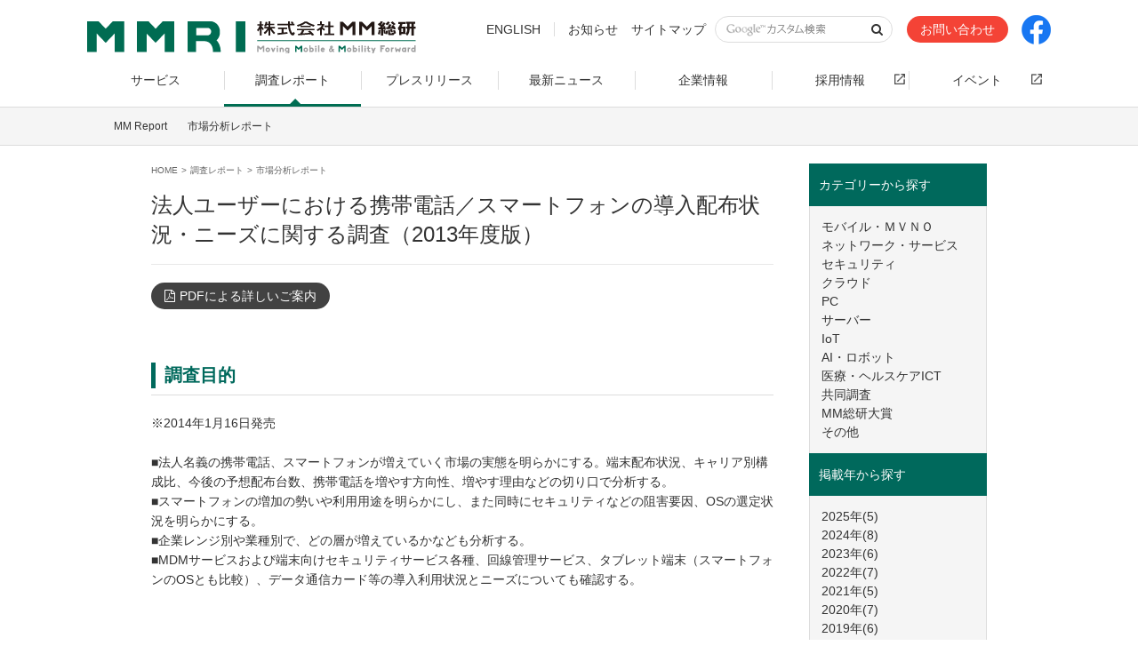

--- FILE ---
content_type: text/html; charset=UTF-8
request_url: https://www.m2ri.jp/report/market/detail.html?id=23
body_size: 17773
content:

<!DOCTYPE html>
<!--[if IE 9]><html lang="ja" class="ie ie9" prefix="og: http://ogp.me/ns# fb: http://ogp.me/ns/fb#"><![endif]-->
<!--[if (gt IE 9)|!(IE)]><!--><html lang="ja" prefix="og: http://ogp.me/ns# fb: http://ogp.me/ns/fb#"><!--<![endif]-->
<head>
	<meta charset="UTF-8">
	<title>法人ユーザーにおける携帯電話／スマートフォンの導入配布状況・ニーズに関する調査（2013年度版） « 市場分析レポート | 株式会社ＭＭ総研</title>
	<meta name="viewport" content="width=device-width, initial-scale=1">
	<meta name="format-detection" content="telephone=no">
	<meta name="description" content="　近年、企業活動における個人情報が多数入っている携帯電話･PHS、スマートフォンを、企業として管理できない個人所有のままにすることを疑問視する声も聞かれております。また、昨年以降は大震災の影響で安否確認を目的とした新規導入も増えています。本レポートでも、携帯電話・PHS、スマートフォンを配布型に切り替える企業が年々増加する実態が明らかになり、またスマートフォン比率が徐々に拡大する様子がうかがえます。MM総研では、今後もこの増加傾向が続くと認識し、本調査を2009年より実施しており、今回が5回目の調査になります。">
	<meta name="keywords" content="マーケティング、コンサルティング,プロモーション、出版,IoT,モバイル,ネットワーク,セキュリティ,クラウド,PC,サーバー">
	<meta property="og:title" content="法人ユーザーにおける携帯電話／スマートフォンの導入配布状況・ニーズに関する調査（2013年度版） « 市場分析レポート | 株式会社ＭＭ総研">
	<meta property="og:description" content="　近年、企業活動における個人情報が多数入っている携帯電話･PHS、スマートフォンを、企業として管理できない個人所有のままにすることを疑問視する声も聞かれております。また、昨年以降は大震災の影響で安否確認を目的とした新規導入も増えています。本レポートでも、携帯電話・PHS、スマートフォンを配布型に切り替える企業が年々増加する実態が明らかになり、またスマートフォン比率が徐々に拡大する様子がうかがえます。MM総研では、今後もこの増加傾向が続くと認識し、本調査を2009年より実施しており、今回が5回目の調査になります。">
	<meta property="og:type" content="article">
	<meta property="og:url" content="https://www.m2ri.jp/report/market/detail.html?id=23">
	<meta property="og:image" content="https://www.m2ri.jp/resource/img/ogp.png">
	<meta property="og:site_name" content="株式会社ＭＭ総研">
	<link rel="shortcut icon" href="/favicon.ico">
	<link href="/resource/img/apple-touch-icon.png" rel="apple-touch-icon">
	<link href="/resource/css/styles.css" rel="stylesheet" media="all">
	<link href="/resource/css/report.css" rel="stylesheet" media="all">
	<script src="/resource/js/jquery.min.js"></script>
	<script src="/resource/js/scripts.js"></script>
	<script src="/resource/js/analytics.js"></script>
</head>
<body>
	<div id="l-document">
		<header class="l-header js-menu-parent" id="l-header">
	<div class="l-header__inner clearfix">
		<div class="l-header__content01 clearfix">
			<p class="pct-sitelogo" id="pct-sitelogo"><a href="/" ><img src="/resource/img/cmn_logo_main01+.png" alt="MMRI" class="logo01"><img src="/resource/img/cmn_logo_main02+.png" alt="株式会社MM総研" class="logo02"></a></p>			<div class="l-header__btn js-menu-parent">
				<ul>
					<li class="icon-search js-menu-trigger"><a href="#nav-global-language" class="noScroll js-menu"><i class="fa fa-search"></i></a></li>
					<li class="menu js-menu-trigger"><a href="#nav-global" class="noScroll js-menu"><i class="fa fa-bars"></i><span>MENU</span></a></li>
				</ul>
			</div>
		</div>
		<div class="l-header__content02">
			<nav class="l-header__topnavi js-menu-content" id="nav-global-language">
				<ul>
					<li class="visible-pc"><a href="/e/" class="lang-eng">ENGLISH</a></li>
					<li class="visible-pc"><a href="/information/">お知らせ</a></li>
					<li class="visible-pc"><a href="/sitemap.html">サイトマップ</a></li>
					<li class="box-search">
						<form id="cse-search-box" action="/search/">
						<input type="hidden" name="cx" value="004919708044178309337:nmuj8sgyxb4" />
						<input type="hidden" name="ie" value="UTF-8" />
						<input type="text" name="q" size="31" class="search-text" />
						<input type="submit" name="sa" value="Search" class="search-button" />
						</form>
					</li>
					<li class="btn-contact visible-pc"><a href="/contact/" class="btn btn-default btn-red"><span>お問い合わせ</span></a></li>
					<li class="btn-facebook visible-pc"><a href="https://www.facebook.com/mmri.japan/" target="_blank"><img src="/resource/img/facebook.png" alt="Facebook"></a></li>
				</ul>
			</nav>
		</div>
		<nav class="nav l-header__nav js-menu-content" id="nav-global">
			<ul>
				<li><a href="/service/" class=""><span>サービス</span></a></li>
				<li><a href="/report/" class=" is-active"><span>調査レポート</span></a></li>
				<li><a href="/release/" class=""><span>プレスリリース</span></a></li>
				<li><a href="/topics/" class=""><span>最新ニュース</span></a></li>
				<li><a href="/corporate/" class=""><span>企業情報</span></a></li>
				<li><a href="/recruit/" target="_blank" class="external_icon"><span>採用情報</span></a></li>
				<li><a href="/event/" target="_blank" class="external_icon"><span>イベント</span></a></li>
				<li class="bg-white visible-sp"><a href="/information/">お知らせ</a></li>
				<li class="bg-white visible-sp"><a href="/sitemap.html">サイトマップ</a></li>
				<li class="bg-white visible-sp"><a href="/e/">ENGLISH</a></li>
				<li class="bg-white visible-sp btn-contact"><a href="/contact/" class="btn btn-red"><span class="fa fa-envelope visible-inline-sp"></span>お問い合わせ</a></li>
        <li class="bg-white visible-sp btn-facebook"><a href="https://www.facebook.com/mmri.japan/" target="_blank"><img src="/resource/img/facebook.png" alt="Facebook"></a></li>
			</ul>
		</nav>
	</div><!-- /.nav-header-sub -->
</header><!-- /#l-header -->
		<nav class="nav-header-sub">
	<ul class="nav">
		<li><a href="/report/md/">MM Report</a></li>
		<li><a href="/report/market/">市場分析レポート</a></li>
	</ul>
</nav>
		<div class="has-sub" id="l-container">
			<div class="wrp-container">
				<main id="l-main" role="main">
					<article class="l-article">
						<ul class="nav-breadcrumb">
							<li itemscope itemtype="http://data-vocabulary.org/Breadcrumb">
								<a href="/" itemprop="url"><span itemprop="title">HOME</span></a>
							</li>
							<li itemscope itemtype="http://data-vocabulary.org/Breadcrumb">
								<a href="/report/" itemprop="url"><span itemprop="title">調査レポート</span></a>
							</li>
							<li itemscope itemtype="http://data-vocabulary.org/Breadcrumb" class="current">
								<a href="/report/market/" itemprop="url"><span itemprop="title">市場分析レポート</span></a>
							</li>
						</ul>
						<div class="wrp-heading">
							<h1 class="hdg-lv1">法人ユーザーにおける携帯電話／スマートフォンの導入配布状況・ニーズに関する調査（2013年度版）</h1>
						</div>
											<p class="mb15"><a href="/upload/market/23/51a2e0235cee38de8b5ac5620abfe0c0.pdf" class="btn btn-default" target="_blank"><span class="fa fa-file-pdf-o">PDFによる詳しいご案内</span></a></p>
											<div class="report-market-detail">
							<div>
								<h2 class="hdg-lv2"><span class="bullet"></span>調査目的</span></h2>
								<p><p>※2014年1月16日発売<br /><br />■法人名義の携帯電話、スマートフォンが増えていく市場の実態を明らかにする。端末配布状況、キャリア別構成比、今後の予想配布台数、携帯電話を増やす方向性、増やす理由などの切り口で分析する。<br />■スマートフォンの増加の勢いや利用用途を明らかにし、また同時にセキュリティなどの阻害要因、OSの選定状況を明らかにする。<br />■企業レンジ別や業種別で、どの層が増えているかなども分析する。<br />■MDMサービスおよび端末向けセキュリティサービス各種、回線管理サービス、タブレット端末（スマートフォンのOSとも比較）、データ通信カード等の導入利用状況とニーズに<span id="transmark" style="display: none; width: 0px; height: 0px;"></span>ついても確認する。</p></p>
							</div>
							
							<div>
								<h2 class="hdg-lv2"><span class="bullet"></span>調査概要</span></h2>
								<p><p>■調査対象：従業員数100人以上の大手･中堅企業及び学校･医療福祉法人の総務部門508社（政府・地方公共団体・各種法人・団体等 を除く）<br />※比較用として従業員数10人以上100人未満の中小企業361社（361人）も調査<br />■調査方法：Webアンケート調査<br />■調査期間：2013年9月13日（金）～10月7日（月）<span id="transmark" style="display: none; width: 0px; height: 0px;"></span></p></p>
							</div>
							
							<div>
								<h2 class="hdg-lv2"><span class="bullet"></span>目次</span></h2>
								<p><p>Ⅰ．調査概要<br />Ⅱ．従業員数属性・業種属性<br />Ⅲ．携帯電話･PHS、スマートフォンの配布状況と増やす方向性<br />Ⅳ．キャリア別台数構成比と購入ルート等の状況<br />Ⅴ．ここ1年で購入した携帯電話・PHS、スマートフォンの中心価格帯<br />Ⅵ．キャリア変更/MNP利用の状況<br />Ⅶ．スマートフォンの導入利用状況とニーズ<br />Ⅷ．回線管理サービスの導入利用状況とニーズ<br />Ⅸ．端末向けセキュリティサービス各種の導入利用状況とニーズ<br />Ⅹ．データ通信カードの導入利用状況・把握状況<br />ⅩⅠ．タブレット端末の導入利用状況とニーズ<br />ⅩⅡ．導入決定部門と社内システムへの接続許可状況<span id="transmark" style="display: none; width: 0px; height: 0px;"></span></p></p>
							</div>
							
							<div>
								<h2 class="hdg-lv2"><span class="bullet"></span>価格</span></h2>
								<p><p>■当レポートのみ購入の場合 <br />60万円(税別)<br />■月刊IT総合情報誌「M&amp;D Report」とセット購入（または購読者）の場合 <br />45万円(税別)<span id="transmark" style="display: none; width: 0px; height: 0px;"></span></p></p>
							</div>
						</div>
						
						<div class="box mt30 mt15-sp">
							<h3 class="box__title">レポート購入のお問い合わせ先</h3>
							<div class="box__inner">
								<p>株式会社ＭＭ総研<br>
								担当：池澤、上田<br>
								TEL 03-5777-0161(代表)　　　FAX 03-5777-0163</p>
								<p class="mt15">＊当社が毎月発行する月刊IT総合情報誌｢MM Report｣の購読も承ります</p>
															<p class="wrp-button"><a href="/contact/" class="btn btn-red"><span>購入はこちら</span></a></p>
														</div>
						</div>
						
						<div class="box-pager">
							<ul class="box-pager__list">
								<li class="box-pager__back"><a href="" class="js-history-back"><i class="fa fa-angle-left"></i>前ヘ</a></li>
								<li class="box-pager__top"><a href="#l-document" class="js-backtotop"><i class="fa fa-angle-up"></i></a></li>
							</ul>
						</div>
					</article><!-- /.article -->
				</main>
				<aside id="l-sub" role="complementary">
					<ul class="lst-sub js-accordion js-accordion-sp">
						<li>
							<p class="lst-sub__title js-accordion-trigger">カテゴリーから探す</p>
							<ul class="lst-sub__list js-accordion-content">
															<li><a href="/report/market/category.html?id=2">モバイル・ＭＶＮＯ</a></li>
															<li><a href="/report/market/category.html?id=3">ネットワーク・サービス</a></li>
															<li><a href="/report/market/category.html?id=4">セキュリティ</a></li>
															<li><a href="/report/market/category.html?id=5">クラウド</a></li>
															<li><a href="/report/market/category.html?id=6">PC</a></li>
															<li><a href="/report/market/category.html?id=7">サーバー</a></li>
															<li><a href="/report/market/category.html?id=1">IoT</a></li>
															<li><a href="/report/market/category.html?id=10">AI・ロボット</a></li>
															<li><a href="/report/market/category.html?id=11">医療・ヘルスケアICT</a></li>
															<li><a href="/report/market/category.html?id=8">共同調査</a></li>
															<li><a href="/report/market/category.html?id=9">MM総研大賞</a></li>
															<li><a href="/report/market/category.html?id=99">その他</a></li>
														</ul>
						</li>
						<li>
							<p class="lst-sub__title js-accordion-trigger">掲載年から探す</p>
							<ul class="lst-sub__list js-accordion-content">
															<li><a href="/report/market/year.html?year=2025">2025年(5)</a></li>
															<li><a href="/report/market/year.html?year=2024">2024年(8)</a></li>
															<li><a href="/report/market/year.html?year=2023">2023年(6)</a></li>
															<li><a href="/report/market/year.html?year=2022">2022年(7)</a></li>
															<li><a href="/report/market/year.html?year=2021">2021年(5)</a></li>
															<li><a href="/report/market/year.html?year=2020">2020年(7)</a></li>
															<li><a href="/report/market/year.html?year=2019">2019年(6)</a></li>
															<li><a href="/report/market/year.html?year=2018">2018年(6)</a></li>
															<li><a href="/report/market/year.html?year=2017">2017年(7)</a></li>
															<li><a href="/report/market/year.html?year=2016">2016年(3)</a></li>
															<li><a href="/report/market/year.html?year=2015">2015年(3)</a></li>
															<li><a href="/report/market/year.html?year=2014">2014年(3)</a></li>
															<li><a href="/report/market/year.html?year=2013">2013年(5)</a></li>
															<li><a href="/report/market/year.html?year=2012">2012年(3)</a></li>
															<li><a href="/report/market/year.html?year=2011">2011年(4)</a></li>
															<li><a href="/report/market/year.html?year=2010">2010年(3)</a></li>
															<li><a href="/report/market/year.html?year=2009">2009年(4)</a></li>
															<li><a href="/report/market/year.html?year=2008">2008年(2)</a></li>
															<li><a href="/report/market/year.html?year=2007">2007年(1)</a></li>
														</ul>
						</li>
					</ul>
				</aside>
			</div>
		</div><!-- /#l-container -->
		
	<div class="l-footer__content01">
		<div class="l-footer__list-img l-footer__list-img-01">
			<a href="/mailmagazine.html"><p>
				<span class="list-img__background list-img__mailmagazine"><span></span></span>
				<span class="list-img-title">ＭＭ総研のメルマガ</span><br>
				<span class="list-img-title01">最新情報を知る</span><br>
				タイムリーな情報をタイムリーにお届け。<br>ご登録は無料です。
			</p></a>
			<!--
			<a href="/renewal.html"><p>
				<span class="list-img__background list-img__renewal"><span></span></span>
				<span class="list-img-title">webサイト リニューアルのお知らせ</span><br>
				<span class="list-img-title01">より使いやすくなりました</span><br>
				スマートフォン対応とコンテンツ強化の2軸を中心にこのたびリニューアルを行いました。
			</p></a>
			-->
			<a href="/service/"><p>
				<span class="list-img__background list-img__service"><span></span></span>
				<span class="list-img-title">サービス</span><br>
				<span class="list-img-title01">総合力でサポート</span><br>
				調査・分析・コンサルティングの総合力でお客様をサポートします。
			</p></a>
			<a href="/contact/"><p>
				<span class="list-img__background list-img__contact"><span></span></span>
				<span class="list-img-title">お問い合わせ</span><br>
				<span class="list-img-title01">お気軽にお問い合わせください</span><br>
				業務内容やプレスリリースについてのご質問・ご相談はお気軽にお問い合わせください。
			</p></a>
		</div>
	</div>		<footer class="l-footer" id="l-footer" role="contentinfo">
	<div class="l-footer__content02 clearfix">
		<nav class="nav-footer">
			<ul>
				<li><a href="/privacypolicy.html"><span class="fa fa-caret-right">プライバシーポリシー</span></a></li>
				<li><a href="/actionplan.html"><span class="fa fa-caret-right">一般事業主行動計画</span></a></li>
			</ul>
			<p class="txt-copyright"><small>&copy;<script>copyright();</script> MM Research Institute, Ltd.</small></p>
		</nav>
		<p class="footer-logo"><a href="https://privacymark.jp" target="_blank"><img src="/resource/img/img_logo_footer.png" width="75" height="75" alt=""></a></p>
		<p class="footer-text-special">当社はプライバシーマークを取得しています。</p>
	</div>
</footer>	</div><!-- /#l-document -->
</body>
</html>


--- FILE ---
content_type: text/css
request_url: https://www.m2ri.jp/resource/css/report.css
body_size: 5407
content:
@charset "UTF-8";

#l-container .img-main{
	background: url(/resource/img/report_bg_main.jpg) center center no-repeat;
	background-size: cover;
}

.report-index-menu{
	margin: -10px -10px 0;
}
.report-index-menu > div{
	padding: 10px 10px 10px 20px;
	color: #ffffff;
}
.report-index-menu > div > div{
	padding: 0 0  0 60px;
	min-height: 70px;
	box-sizing: border-box;
}
.report-index-menu > div:nth-of-type(1){
	background: #00897b;
}
.report-index-menu > div:nth-of-type(2){
	background: #00796b;
}
.report-index-menu > div:nth-of-type(1) > div{
	background: url(/resource/img/report_img_menu_md.png) left center no-repeat;
}
.report-index-menu > div:nth-of-type(2) > div{
	background: url(/resource/img/report_img_menu_market.png) left center no-repeat;
}
.report-index-menu a{
	color: #ffffff;
}
.report-index-menu h2{
	padding: 0 20px;
	font-size: 16px;
}
.report-index-menu h2 .fa:before{
	color: #ffffff;
}
.report-index-menu div p{
	margin-top: 10px;
	padding: 0 20px;
}
@media (min-width: 768px), print{
	.report-index-menu{
		width: 100%;
		margin: -20px 0 -20px;
		display: table;
	}
	.report-index-menu > div{
		width: 50%;
		display: table-cell;
		vertical-align: middle;
		padding: 30px 0;
	}
	.report-index-menu > div > div{
		padding: 10px 0;
	}
	.report-index-menu > div:nth-of-type(1) > div{
		width: 482px;
		min-height: 70px;
		box-sizing: border-box;
		padding: 0 15px 0 80px;
		background: url(/resource/img/report_img_menu_md.png) left center no-repeat;
		float: right;
	}
	.report-index-menu > div:nth-of-type(2) > div{
		width: 482px;
		min-height: 70px;
		box-sizing: border-box;
		padding: 0 0 0 110px;
		background: url(/resource/img/report_img_menu_market.png) 30px center no-repeat;
	}
	.report-index-menu h2{
		padding: 0;
		font-size: 16px;
	}
	.report-index-menu div p{
		margin-top: 10px;
		padding: 0;
	}
}
.report-index-contents{
	display: none;
}
.l-report-md-index .report-latest{
	background: url(/resource/img/report_md_bg_main.png) center center no-repeat;
	background-size: cover;
}
.l-report-market-index .report-latest{
	background: url(/resource/img/report_market_bg_main.png) center center no-repeat;
	background-size: cover;
}
.report-latest{
	margin: 0 -10px;
}
.report-latest__inner{
	text-align: center;
	color: #ffffff;
	padding: 10px 0;
	background: url(/resource/img/cmn_bg_img.png);
}
#l-container .report-latest .ttl-main{
	margin: 12px 0 0;
	font-weight: bold;
	font-size: 18px;
}
#l-container .report-latest .btn-detail{
	display: none;
}
.report-md-index-contents h3{
	margin: 15px 0 0;
}
.report-md-index-contents p{
	margin: 5px 0 0 0;
	font-size: 12px;
	color: #666666;
}
.report-market-detail h3{
	font-weight: bold;
	margin: 20px 0 0;
}
.report-latest__btn{
	padding: 15px 0 0;
}
@media (max-width: 767px){
	.report-latest{
		margin: 25px 0 20px;
		padding: 0 0 0;
		position: relative;
	}
	.report-latest__inner{
		position: relative;
		padding: 40px 0 0;
		background: url(/resource/img/cmn_bg_img_sp.png);
	}
	#l-container .report-latest .lbl-main{
		position: absolute;
		top: -32px;
		left: 0;
		margin: 0 0 ;
		padding: 3px 0 3px 0.75em;
		line-height: 1;
		color: #00695c;
		font-weight: bold;
		font-size: 18px;
	}
	#l-container .report-latest .lbl-main .bullet{
		display: block;
		background: #00695c;
		position: absolute;
		left: 0;
		top: 0;
		width: 5px;
		height: 90%;
	}
	#l-container .report-latest .ttl-main{
		margin: 12px 5px 0;
	}
	#l-container .report-latest .txt-main{
		display: block;
		position: absolute;
		width: 100%;
		top: 20px;
		left: 0;
		text-align: center;
	}
	#l-container .report-latest .txt-main span{
		display: none;
	}
	.report-latest__btn{
		padding: 17px 0 34px;
		text-align: center;
	}
	.report-latest__btn a{
		padding: 7px 12px 6px;
		background: #424242;
		font-size: 12px;
		color: #ffffff;
	}
}
@media (min-width: 768px), print{
	.report-latest{
		display: table;
		width: 700px;
		min-height: 240px;
		margin: 0;
	}
	.report-latest__inner{
		display: table-cell;
		text-align: center;
		vertical-align: middle;
	}
	#l-container .report-latest .lbl-main{
		display: inline-block;
		padding: 4px 17px 3px;
		border-width: 1px;
		border-style: solid;
		border-color: rgba(255,255,255,0.4);
		font-size: 16px;
		text-align: center;
	}
	#l-container .report-latest .ttl-main{
		margin: 16px 0 0;
		font-size: 28px;
	}
	#l-container .report-latest .txt-main{
		display: block;
		margin: 2px 0 0;
		font-size: 14px;
	}
	.report-index-contents{
		display: block;
		border-left: 1px solid #dddddd;
		border-right: 1px solid #dddddd;
		border-bottom: 1px solid #dddddd;
		box-sizing: border-box;
		padding: 19px 15px 22px;
	}
	.report-index-contents h3{
		margin: 24px 0 0;
		font-size: 16px;
	}
	.report-index-contents h3:first-child{
		margin: 0;
	}
	.l-report-md-index .report-index-contents p{
		margin: 5px 0 0 0;
		font-size: 12px;
	}
	.l-report-market-index .report-index-contents p{
		margin: 5px 0 0 19px;
		font-size: 14px;
	}
	#l-container.l-report-md-index .l-index-main-02 .lead-main h2{
		width: 606px;
		height: 34px;
		margin: 0 auto;
		background: url(/resource/img/report_md_txt_main.png) center center no-repeat;
		text-indent: -9999px;
		overflow: hidden;
	}
	#l-container.l-report-market-index .l-index-main-02 .lead-main h2{
		width: 800px;
		height: 34px;
		margin: 0 auto;
		background: url(/resource/img/report_marked_txt_main.png) center center no-repeat;
		text-indent: -9999px;
		overflow: hidden;
	}
	.report-md-detail{
		margin-top: -15px;
		padding: 0 0 5px;
	}
}









--- FILE ---
content_type: application/javascript
request_url: https://www.m2ri.jp/resource/js/scripts.js
body_size: 74094
content:
// require jQuery JavaScript Library v2.1.0
/* ============================================================
 * defineFoundationVariable
 * ============================================================ */

/* ------------------------------------------------------------
 * [ userAgent ] http://www.useragentstring.com/pages/useragentstring.php
 * ------------------------------------------------------------ */
 var ua                   = window.navigator.userAgent;
 var appVer               = window.navigator.appVersion;

//PC
var isIE                 = ua.indexOf('MSIE') != -1 || ua.indexOf('Trident') != -1;
var isIE6                = isIE && appVer.indexOf('MSIE 6') != -1;
var isIE7                = isIE && appVer.indexOf('MSIE 7.') != -1;
var isIE8                = isIE && ua.indexOf('Trident/4.') != -1;
var isIE9                = isIE && ua.indexOf('Trident/5.') != -1;
var isIE10               = isIE && ua.indexOf('Trident/6.') != -1;
var isIE11               = ua.indexOf('Trident/7.') != -1;

var isFirefox            = ua.indexOf('Firefox') != -1;
var isChrome             = ua.indexOf('Chrome') != -1;
var isSafari             = ua.indexOf('Safari') != -1;

//Mobile (smartphone + tablet)
var isMobileSafari       = ua.match(/iPhone|iPad|iPod/i) ? true : false;
var isMobileSafariTypeT  = ua.match(/ipad/i) ? true : false;
var isMobileSafariTypeS  = ua.match(/iphone|ipod/i) ? true : false;
var isAndroid            = ua.indexOf('Android') != -1;
var isMobileAndroidTypeT = isAndroid && ua.indexOf('Mobile') == -1;
var isMobileAndroidTypeS = isAndroid && ua.indexOf('Mobile') != -1;
var isAndroidChrome      = isChrome && isAndroid;
var isAndroidFirefox     = isFirefox && isAndroid;
var isMobileFirefox      = isFirefox && ua.indexOf('Mobile') != -1;
var isTabletFirefox      = isFirefox && ua.indexOf('Tablet') != -1;

//PC or Mobile
var isTablet             = isMobileSafariTypeT || isMobileAndroidTypeT || isTabletFirefox;
var isSmartPhone         = isMobileSafariTypeS || isMobileAndroidTypeS || isMobileFirefox;
var isMobile             = isTablet || isSmartPhone || isAndroidChrome || isAndroidFirefox;
var isPC                 = !isMobile && $(window).width() > 767;



/* ------------------------------------------------------------
 * [ Location ]
 * ------------------------------------------------------------ */
var  locationHref     = window.location.href,     // http://www.google.com:80/search?q=demo#test
	 locationProtocol = window.location.protocol, // http:
	 locationHostname = window.location.hostname, // www.google.com
	 locationHost     = window.location.host,     // www.google.com:80
	 locationPort     = window.location.port,     // 80
	 locationPath     = window.location.pathname, // /search
	 locationSearch   = window.location.search,   // ?q=demo
	 locationHash     = window.location.hash;     // #test


(function($) {

/* ============================================================
 * Execute JavaScript when the DOM is fully loaded.
 * ============================================================ */
$(document).on('ready', function() {

$('body').on('click','.is-disable', function(e){
	e.preventDefault();
	return false;
});
/* ------------------------------------------------------------
* [ call smoothScroll ]
* ------------------------------------------------------------ */
smoothScroll();

/* ------------------------------------------------------------
* [ call menuInit ]
* ------------------------------------------------------------ */
$('.js-menu').menuInit({
	menuParentClass     : '.js-menu-parent',
	menuContentClass    : '.js-menu-content',
	triggerClass      : '.js-menu-trigger',
	collapse        : true,
	animateSpeed      : 300,
	sync          : true
});

addAccordionSP();

$('.js-accordion-trigger').menuInit({
	menuParentClass			: '.js-accordion',
	menuContentClass		: '.js-accordion-content',
	triggerClass			: '.js-accordion-trigger',
	collapse				: false,
	animateSpeed			: 300,
	sync					: true,
	openFirstMenu			: false,
	toggleIcon				: '.js-accordion-icon',
	openIcon				:'fa-chevron-up',
	closeIcon				:'fa-chevron-down'
});

$('.js-anchor_expanded').anchorExpanded();

function preventAccordionSP(){
	if($(window).width() > 767){
		$( ".js-accordion-sp .js-accordion-trigger" ).addClass( "is-disable");
		$( ".js-accordion-sp .js-accordion-content" ).show();
	} else{
		$( ".js-accordion-sp .js-accordion-trigger" ).removeClass( "is-disable");
		$( ".js-accordion-sp .js-accordion-content" ).hide();
	}
}
preventAccordionSP();
$(window).resize(function(){
	preventAccordionSP();
});
/* ------------------------------------------------------------
* [ call tabInit ]
* ------------------------------------------------------------ */
$('.js-tab-trigger').tabInit();

/* ------------------------------------------------------------
* [ historyBack ]
* ------------------------------------------------------------ */
$('.js-history-back').on('click', function() {
	history.back();
	return false;
});

/* ------------------------------------------------------------
* [ call addEqualHeightPC ]
* ------------------------------------------------------------ */
addEqualHeightPC();

/* ------------------------------------------------------------
* [ call Header nav hover ]
* ------------------------------------------------------------ */
hoverMenuTop();

$(window).scroll(function(){
	var scrollY = $(window).scrollTop();
	if(scrollY > 80){
		$('#l-document').css('paddingTop', '80px');
		$('#l-header').addClass('is-fixed');
	} else{
		$('#l-document').css('paddingTop', '0');
		$('#l-header').removeClass('is-fixed');
	}
})

/* ------------------------------------------------------------
* [ ボックス内のボタンのみリンク ]
* ------------------------------------------------------------ */
$('.js-link-area').each(function(index, element) {
	$(this).on('click', function(){
		var btnHref = $(this).find('a').attr('href');
		location.href = btnHref;
		return false;
	}).css('cursor','pointer');
});
if( isSmartPhone ){
	$('.js-link-area-sp').each(function(index, element) {
		$(this).on('click', function(){
			var btnHref = $(this).find('a').attr('href');
			location.href = btnHref;
		});
	});
}

/* ------------------------------------------------------------
* [ トップ　ニュースエリア ]
* ------------------------------------------------------------ */
var topnewsLen = $('.js-top_news_area').children('ul').children('li').length;
var topnewsRow = 0;
var topnewsHeiTmp = 0;
var topnewsHeiRow = 0;
var topnewsHeiFirst = 0;
var topnewsHeiSecond = 0;
var topnewsHeiThird = 0;
var topnewsHeiSeventh = 0;
var topnewsHeiOpen = 0;
var topnewsHeiClose = 0;
var topnewsHeiSum = 0;
var topnewsTimer1 = false;
var topnewsTimer2 = false;
function topnewsHeightInit(){
	isPC = !isMobile && $(window).width() > 767;
	topnewsHeiSum = 0;
	if( isPC ){
		$('.js-top_news_area > ul > li > div > div').each(function(index, element) {
			topnewsHeiTmp = $(this).height();
			
			if( topnewsHeiTmp > topnewsHeiRow ){
				topnewsHeiRow = topnewsHeiTmp;
			}
			if( index % 6 == 5 ){
				topnewsRow = Math.floor( index / 6 ) * 6;
				for( i=topnewsRow; i<=topnewsRow+5; i++ ){
					$('.js-top_news_area > ul > li > div').eq(i).height(topnewsHeiRow);
				}
				topnewsHeiRow = 0;
			}
		});
	} else {
		$('.js-top_news_area > ul > li > div > div').each(function(index, element) {
			topnewsHeiTmp = $(this).height();
			$('.js-top_news_area > ul > li > div').eq(index).height(topnewsHeiTmp);
		});
		$('.js-top_news_area > ul > li').each(function(index, element) {
			topnewsHeiSum = topnewsHeiSum + $(this).height() + 10;
		});
	}
}
topnewsHeightInit();
if( topnewsLen > 6 ){
	function topnewsBtnInit(){
		if( isPC ){
			topnewsHeiFirst = $('.js-top_news_area').children('ul').children('li').eq(0).height();
			topnewsHeiSeventh = $('.js-top_news_area').children('ul').children('li').eq(6).height();
			topnewsHeiOpen = topnewsHeiFirst + topnewsHeiSeventh + 70;
			topnewsHeiClose = topnewsHeiFirst + topnewsHeiSeventh - topnewsHeiSeventh / 2;
			$('.js-top_news_area').height(topnewsHeiClose);
		} else {
			topnewsHeiFirst = $('.js-top_news_area').children('ul').children('li').eq(0).height();
			topnewsHeiSecond = $('.js-top_news_area').children('ul').children('li').eq(1).height();
			topnewsHeiThird = $('.js-top_news_area').children('ul').children('li').eq(2).height();
			
			topnewsHeiOpen = topnewsHeiSum + 70;
			topnewsHeiClose = topnewsHeiFirst + topnewsHeiSecond + topnewsHeiThird + 100;
			$('.js-top_news_area').height(topnewsHeiClose);
		}
		$('.top-news-btn').show(0);
	}
	topnewsBtnInit();
	$('.js-top_news_more').on('click', function(){
		$('.js-top_news_area').animate({
			height: topnewsHeiOpen,
		}, 300 );
		$('.top-news-btn-bg').animate({
			opacity: 0,
		}, 300 );
		$('.top-news-more').fadeOut(50)
		$('.top-news-close').fadeIn(50)
		return false;
	});
	$('.js-top_news_close').on('click', function(){
		$('.js-top_news_area').animate({
			height: topnewsHeiClose,
		}, 300 );
		$('.top-news-btn-bg').animate({
			opacity: 1,
		}, 300 );
		$('.top-news-close').fadeOut(50)
		$('.top-news-more').fadeIn(50)
		return false;
	});
	$(window).resize(function() {
		if (topnewsTimer1 !== false) { clearTimeout(topnewsTimer1); }
		topnewsTimer1 = setTimeout(function() {
			topnewsHeightInit();
			if( topnewsLen > 6 ){
				topnewsBtnInit();
			}
		}, 200);
	});
}




});//End ->                                                                 ready method

function hoverMenuTop(){
	var $select = $('#main-nav01, #corporate');
	$select.mouseover(function() {
		$(this).children('a').css('cursor', 'pointer');
		if (!$('#main-nav01').hasClass('is-open')) {
			$(this).addClass('is-open');
			$('#corporate').stop(true,true).slideDown(300);
		}
	});
	$select.mouseout(function() {
		clearTimeout(work_timeout);
		var work_timeout = setTimeout(function(){
			var li_hovered = $('#main-nav01').is(function(){
				if($(this).is(':hover')) {
					return true;
				} else {
					return false;
				}
			});
			var dd_hovered = $('#corporate').is(function(){
				if($(this).is(':hover')) {
					return true;
				} else {
					return false;
				}
			});
			if(!dd_hovered && !li_hovered) {
				$('#main-nav01').removeClass('is-open');
				$('#corporate').stop(true,true).slideUp(300, function(){
					$('#corporate').removeClass('is-open');
				});
			}
		}, 100);
	});
	
	var $select = $('#main-nav02, #business');
	$select.mouseover(function() {
		$(this).children('a').css('cursor', 'pointer');
		if (!$('#main-nav02').hasClass('is-open')) {
			$(this).addClass('is-open');
			$('#business').stop(true,true).slideDown(300);
		}
	});
	$select.mouseout(function() {
		clearTimeout(work_timeout);
		var work_timeout = setTimeout(function(){
			var li_hovered = $('#main-nav02').is(function(){
				if($(this).is(':hover')) {
					return true;
				} else {
					return false;
				}
			});
			var dd_hovered = $('#business').is(function(){
				if($(this).is(':hover')) {
					return true;
				} else {
					return false;
				}
			});
			if(!dd_hovered && !li_hovered) {
				$('#main-nav02').removeClass('is-open');
				$('#business').stop(true,true).slideUp(300, function(){
					$('#business').removeClass('is-open');
				});
			}
		}, 100);
	});
};

/* ------------------------------------------------------------
* [ Remove equal height SP ]
* ------------------------------------------------------------ */
function addEqualHeightPC(){
	if(isPC){
		$('.js-col4-parent li').each(function(){
			$(this).addClass('js_col4-equalheight');
		});
		$('.js-col4-parent-div li > div').each(function(){
			$(this).addClass('js_col4-equalheight');
		});
		$('.js-col3-parent li').each(function(){
			$(this).addClass('js_col3-equalheight');
		});
		$('.js-col2-parent li').each(function(){
			$(this).addClass('js_col2-equalheight');
		});
	}
}

/* ------------------------------------------------------------
* [ js-accordion ]
* ------------------------------------------------------------ */
function addAccordionSP(){
	if(isMobile || $(window).width() < 767){
		var accordionWrap = $('.accordion-wrap');
			accordionWrap.addClass('js-accordion');
		var accordionContent = $('.accordion-content');
			accordionContent.addClass('js-accordion-content');
		var accordionTitle = $('.accordion-title');
			accordionTitle.find('a').addClass('js-accordion-trigger');
	}
}
/* ------------------------------------------------------------
* [ js-tab ]
* ------------------------------------------------------------ */
function addTabPC(){
	if(isPC){
		$('.js-tab-container .wrp-tab__content').each(function(){
			$(this).addClass('js-tab-content');
		});
	}
}


/* ============================================================
 * Plugin
 * ============================================================ */

/* ------------------------------------------------------------
* [ tabs ]
* ------------------------------------------------------------ */
$.fn.tabInit = function(opt) {
	var opt       = opt || {},
	tabParentClass    = opt.tabParentClass  === undefined ? '.js-tab-parent' : opt.tabParentClass, //Wrapper class
	tabContentClass   = opt.tabContentClass === undefined ? '.js-tab-content' : opt.tabContentClass, //Content class of subcontent
	triggerClass    = opt.triggerClass  === undefined ? '.js-tab-trigger' : opt.triggerClass, //Trigger class
	toggleIcon      = opt.toggleIcon  === undefined ? '.js-toggle-icn' : opt.toggleIcon, //Change icon with specified class
	openIcon      = opt.openIcon  === undefined ? 'fa-times' : opt.openIcon, // Name of open class
	closeIcon       = opt.closeIcon === undefined ? 'fa-bars' : opt.closeIcon; // Name of close class
	function slideTab($tabElement, forceOpen){
		var href      = $tabElement.attr("href") == undefined ? $tabElement.next(tabContentClass) : $tabElement.attr("href");
		var $href     = $(href);
		var $tabParent    = $href.closest(tabParentClass);
		var $trigger    = $tabElement.closest(triggerClass).siblings(triggerClass);
		if($trigger.length == 0) $trigger= $tabParent.find(triggerClass);

		if (!$href.hasClass('is-opened') || forceOpen === true){ 
			$href.show();
			$tabParent.find(tabContentClass).not(href).hide().removeClass('is-opened');
			$trigger.removeClass('is-active');
			$href.addClass('is-opened');
			$tabParent.find(toggleIcon).addClass(closeIcon).removeClass(openIcon);
			$tabElement.find(toggleIcon).addClass(openIcon).removeClass(closeIcon);
			$tabElement.closest(triggerClass).addClass('is-active');
		}
	}
	//open the first item
	var $tabParent = $(tabParentClass);
	$tabParent.each(function(){
		if($(this).find(triggerClass+'.is-active').length == 0){
			slideTab($(this).find(triggerClass).first(), true);
		}
	});
	return this.each(function() {
		var $tabElement = $(this);
		//Open when loaded if set class .is-active to trigger
		if($tabElement.hasClass('is-active')){
			slideTab($tabElement, true);
		}
		//click event
		$tabElement.on('click', function(e) {
			e.preventDefault();
			slideTab($(this));
			return false;
		});
	});
};

/* ------------------------------------------------------------
* [ menu ]
* ------------------------------------------------------------ */
$.fn.menuInit = function(opt) {
	var opt       = opt || {},
	menuParentClass   = opt.menuParentClass === undefined ? '.js-menu-parent' : opt.menuParentClass, //Wrapper class of each accordion
	menuContentClass  = opt.menuContentClass  === undefined ? '.js-menu-content' : opt.menuContentClass, //Content class of subcontent
	triggerClass    = opt.triggerClass  === undefined ? '.js-menu-trigger' : opt.triggerClass, //Trigger class
	collapse      = opt.collapse  === undefined ? true : opt.collapse, //Collapse or not
	animateSpeed    = opt.animateSpeed  === undefined ? 300 : opt.animateSpeed, //Animate speed,  default: 300ms
	sync        = opt.sync  === undefined ? true : opt.sync, //Toggle at same time or not
	toggleIcon      = opt.toggleIcon  === undefined ? '.js-toggle-icn' : opt.toggleIcon, //Change icon
	openIcon      = opt.openIcon  === undefined ? 'fa-times' : opt.openIcon, //Change icon with specified class
	closeIcon       = opt.closeIcon === undefined ? 'fa-bars' : opt.closeIcon; // Name of close class
	openFirstMenu     = opt.openFirstMenu === undefined ? false : opt.openFirstMenu; // open on first menu item

	function slideMenu($menuElement, forceOpen){
		var href      = $menuElement.attr("href") == undefined ? $menuElement.next(menuContentClass) : $menuElement.attr("href");
		var $href     = $(href);
		var $menuParent   = $href.closest(menuParentClass);
		var $trigger    = $menuElement.closest(triggerClass).siblings(triggerClass);
		if($trigger.length == 0) $trigger= $menuParent.find(triggerClass);

		if (!$href.hasClass('is-opened') || forceOpen === true){
			if(collapse) {
				if(sync == false){
					$menuParent.find(menuContentClass).not(href).slideUp(animateSpeed, function(){
					$href.slideDown(animateSpeed);
				}).removeClass('is-opened');
				} else{
					$menuParent.find(menuContentClass).not(href).slideUp(animateSpeed).removeClass('is-opened');
					$href.slideDown(animateSpeed);
				}
				$trigger.removeClass('is-active');
				$menuParent.find(toggleIcon).addClass(closeIcon).removeClass(openIcon);
			} else{
				$href.slideDown(animateSpeed);
			}
			$href.addClass('is-opened');
			$menuElement.find(toggleIcon).addClass(openIcon).removeClass(closeIcon);
			$menuElement.closest(triggerClass).addClass('is-active');
		} else {
			$href.slideUp(animateSpeed);
			$href.removeClass('is-opened');
			$menuElement.closest(triggerClass).removeClass('is-active');
			$menuElement.find(toggleIcon).addClass(closeIcon).removeClass(openIcon);
		}
	}
	//open the first menu item
	var $menuParent = $(menuParentClass);
	// var $menuContentClass = $(menuContentClass);
	// $menuContentClass.hide();
	if(openFirstMenu){
	$menuParent.each(function(){
		slideMenu($(this).find(triggerClass).first(), true);
	})
	}
	return this.each(function() {
		var $menuElement = $(this);
		//Open when loaded if set class .is-active to trigger button
		if($menuElement.hasClass('is-active')){
			slideMenu($menuElement, true);
		}
		//click event
		$menuElement.on('click', function(e) {
			e.preventDefault();
			if(!$(this).hasClass('is-disable')){
				slideMenu($(this));
			}
			return false;
		});
	});
};


/*
 * jquery-auto-height.js
 *
 * Copyright (c) 2010 Tomohiro Okuwaki (http://www.tinybeans.net/blog/)
 * Licensed under MIT Lisence:
 * http://www.opensource.org/licenses/mit-license.php
 * http://sourceforge.jp/projects/opensource/wiki/licenses%2FMIT_license
 *
 * Since:  2010-04-19
 * Update:  2013-08-16
 * version: 0.04
 * Comment:
 *
 * jQuery 1.2 <-> 1.10.2
 *
 */
$.fn.autoHeight = function(options){
	 var op = $.extend({

	  column  : 0,
	  clear  : 0,
	  height  : 'minHeight',
	  reset  : '',
	  descend : function descend (a,b){ return b-a; }

	},options || {});// optionsに値があれば上書きする

	 var self = $(this);
	 var n = 0,
	 hMax,
	 hList = new Array(),
	 hListLine = new Array();
	 hListLine[n] = 0;

	// 要素の高さを取得
	self.each(function(i){
	  if (op.reset == 'reset') {
		$(this).removeAttr('style');
	  }
	  var h = $(this).height();
	  hList[i] = h;
	  if (op.column > 1) {
	// op.columnごとの最大値を格納していく
	if (h > hListLine[n]) {
	  hListLine[n] = h;
	}
	if ( (i > 0) && (((i+1) % op.column) == 0) ) {
	  n++;
	  hListLine[n] = 0;
	};
  }
});

  // 取得した高さの数値を降順に並べ替え
  hList = hList.sort(op.descend);
  hMax = hList[0];

  // 高さの最大値を要素に適用
  var ie6 = typeof window.addEventListener == "undefined" && typeof document.documentElement.style.maxHeight == "undefined";
  if (op.column > 1) {
	for (var j=0; j<hListLine.length; j++) {
	  for (var k=0; k<op.column; k++) {
		if (ie6) {
		  self.eq(j*op.column+k).height(hListLine[j]);
		} else {
		  self.eq(j*op.column+k).css(op.height,hListLine[j]);
		}
		if (k == 0 && op.clear != 0) {
		  self.eq(j*op.column+k).css('clear','both');
		}
	  }
	}
  } else {
	if (ie6) {
	  self.height(hMax);
	} else {
	  self.css(op.height,hMax);
	}
  }
};

/* ------------------------------------------------------------
* [ リンク範囲拡張 ]
* ------------------------------------------------------------ */
$.fn.anchorExpanded = function() {
	return this.each(function() {
		var $anchorExpanded = $(this);
		$anchorExpanded.css('cursor','pointer');
		$anchorExpanded.on('click', function(){
			var targetAttribute = $(this).find('a').attr('target');
			if(targetAttribute === '_blank'){
				window.open($(this).find('a').attr('href'));
				return false;
			} else{
				window.location = $(this).find('a').attr('href');
				return false;
			}
		});//end anchorExpanded
	});
};



})(jQuery);


/* ------------------------------------------------------------
* [ addLoadEvent ]
* ------------------------------------------------------------ */
function addLoadEvent(func) {
	var oldonload = window.onload;
	if (typeof window.onload != 'function') {
		window.onload = func;
	} else {
		window.onload = function() {
			if (oldonload) {
				oldonload();
			}
			func();
		}
	}
}

/* ------------------------------------------------------------
* [ Full BackGround Scale]
* ------------------------------------------------------------ */
$.fn.bgFull = function(){
	return $(this).each(function(e){
		var $this = $(this),
		bgImg =	$(this).find('.js_fullbg__bg'),
		bgWidth = bgImg.width(),
		bgHeight = bgImg.height();
		if(bgImg.data('orginal_w') == undefined || bgImg.data('orginal_w') == null) {
			bgImg.data('orginal_w', bgWidth);
			bgImg.data('orginal_h', bgHeight);
		}
		bgWidth = bgImg.data('orginal_w');
		bgHeight = bgImg.data('orginal_h');
		var RATIO = {
			width	: $this.width()	/ bgWidth,
			height : $this.height() / bgHeight
		};
		var SCALE = Math.max(RATIO.width, RATIO.height);
		var scaledW = Math.ceil(bgWidth	* SCALE);
		var scaledH = Math.ceil(bgHeight * SCALE);
		bgImg.css({
			'width'			: scaledW,
			'height'		: scaledH,
			'margin-top'	: -(scaledH / 2),
			'margin-left'	: -(scaledW / 2)
		});
		if($this.hasClass('align_bottom')) {
			bgImg.css({
				'margin-top' : -((scaledH / 2) + (scaledH - $this.height()) /2)
			});
		}
		if($this.hasClass('align_top')) {
			bgImg.css({
				'margin-top'	: -((scaledH / 2) - (scaledH - $this.height()) /2),
				'margin-bottom'	: 'auto'
			});
		}
		
		bgImg =	$(this).find('.js_fullbg__bg img').css({
			'width'			: '100%',
			'height'		: '100%',
			'visibility'	: 'visible'
		});
		$('.js_show').css({
			'visibility'	: 'visible'
		});
	});
}

/* ------------------------------------------------------------
 * [ jQuery Easing v1.3 ] http://gsgd.co.uk/sandbox/jquery/easing/
 * ------------------------------------------------------------
 * Open source under the BSD License.
 *
 * Copyright 2008 George McGinley Smith
 * All rights reserved.
 * ------------------------------------------------------------ */
 jQuery.easing['jswing']=jQuery.easing['swing'];jQuery.extend(jQuery.easing,{def:'easeOutQuad',swing:function(x,t,b,c,d){return jQuery.easing[jQuery.easing.def](x,t,b,c,d)},easeInQuad:function(x,t,b,c,d){return c*(t/=d)*t+b},easeOutQuad:function(x,t,b,c,d){return-c*(t/=d)*(t-2)+b},easeInOutQuad:function(x,t,b,c,d){if ((t/=d/2)<1)return c/2*t*t+b;return-c/2*((--t)*(t-2)-1)+b},easeInCubic:function(x,t,b,c,d){return c*(t/=d)*t*t+b},easeOutCubic:function(x,t,b,c,d){return c*((t=t/d-1)*t*t+1)+b},easeInOutCubic:function(x,t,b,c,d){if ((t/=d/2)<1)return c/2*t*t*t+b;return c/2*((t-=2)*t*t+2)+b},easeInQuart:function(x,t,b,c,d){return c*(t/=d)*t*t*t+b},easeOutQuart:function(x,t,b,c,d){return-c*((t=t/d-1)*t*t*t-1)+b},easeInOutQuart:function(x,t,b,c,d){if ((t/=d/2)<1)return c/2*t*t*t*t+b;return-c/2*((t-=2)*t*t*t-2)+b},easeInQuint:function(x,t,b,c,d){return c*(t/=d)*t*t*t*t+b},easeOutQuint:function(x,t,b,c,d){return c*((t=t/d-1)*t*t*t*t+1)+b},easeInOutQuint:function(x,t,b,c,d){if ((t/=d/2)<1)return c/2*t*t*t*t*t+b;return c/2*((t-=2)*t*t*t*t+2)+b},easeInSine:function(x,t,b,c,d){return-c*Math.cos(t/d*(Math.PI/2))+c+b},easeOutSine:function(x,t,b,c,d){return c*Math.sin(t/d*(Math.PI/2))+b},easeInOutSine:function(x,t,b,c,d){return-c/2*(Math.cos(Math.PI*t/d)-1)+b},easeInExpo:function(x,t,b,c,d){return(t==0)?b:c*Math.pow(2,10*(t/d-1))+b},easeOutExpo:function(x,t,b,c,d){return(t==d)?b+c:c*(-Math.pow(2,-10*t/d)+1)+b},easeInOutExpo:function(x,t,b,c,d){if (t==0)return b;if (t==d)return b+c;if ((t/=d/2)<1)return c/2*Math.pow(2,10*(t-1))+b;return c/2*(-Math.pow(2,-10*--t)+2)+b},easeInCirc:function(x,t,b,c,d){return-c*(Math.sqrt(1-(t/=d)*t)-1)+b},easeOutCirc:function(x,t,b,c,d){return c*Math.sqrt(1-(t=t/d-1)*t)+b},easeInOutCirc:function(x,t,b,c,d){if ((t/=d/2)<1)return-c/2*(Math.sqrt(1-t*t)-1)+b;return c/2*(Math.sqrt(1-(t-=2)*t)+1)+b},easeInElastic:function(x,t,b,c,d){var s=1.70158;var p=0;var a=c;if (t==0)return b;if ((t/=d)==1)return b+c;if (!p)p=d*.3;if (a<Math.abs(c)){a=c;var s=p/4}else var s=p/(2*Math.PI)*Math.asin(c/a);return-(a*Math.pow(2,10*(t-=1))*Math.sin((t*d-s)*(2*Math.PI)/p))+b},easeOutElastic:function(x,t,b,c,d){var s=1.70158;var p=0;var a=c;if (t==0)return b;if ((t/=d)==1)return b+c;if (!p)p=d*.3;if (a<Math.abs(c)){a=c;var s=p/4}else var s=p/(2*Math.PI)*Math.asin(c/a);return a*Math.pow(2,-10*t)*Math.sin((t*d-s)*(2*Math.PI)/p)+c+b},easeInOutElastic:function(x,t,b,c,d){var s=1.70158;var p=0;var a=c;if (t==0)return b;if ((t/=d/2)==2)return b+c;if (!p)p=d*(.3*1.5);if (a<Math.abs(c)){a=c;var s=p/4}else var s=p/(2*Math.PI)*Math.asin(c/a);if (t<1)return-.5*(a*Math.pow(2,10*(t-=1))*Math.sin((t*d-s)*(2*Math.PI)/p))+b;return a*Math.pow(2,-10*(t-=1))*Math.sin((t*d-s)*(2*Math.PI)/p)*.5+c+b},easeInBack:function(x,t,b,c,d,s){if (s==undefined)s=1.70158;return c*(t/=d)*t*((s+1)*t-s)+b},easeOutBack:function(x,t,b,c,d,s){if (s==undefined)s=1.70158;return c*((t=t/d-1)*t*((s+1)*t+s)+1)+b},easeInOutBack:function(x,t,b,c,d,s){if (s==undefined)s=1.70158;if ((t/=d/2)<1)return c/2*(t*t*(((s*=(1.525))+1)*t-s))+b;return c/2*((t-=2)*t*(((s*=(1.525))+1)*t+s)+2)+b},easeInBounce:function(x,t,b,c,d){return c-jQuery.easing.easeOutBounce(x,d-t,0,c,d)+b},easeOutBounce:function(x,t,b,c,d){if ((t/=d)<(1/2.75)){return c*(7.5625*t*t)+b}else if (t<(2/2.75)){return c*(7.5625*(t-=(1.5/2.75))*t+.75)+b}else if (t<(2.5/2.75)){return c*(7.5625*(t-=(2.25/2.75))*t+.9375)+b}else{return c*(7.5625*(t-=(2.625/2.75))*t+.984375)+b}},easeInOutBounce:function(x,t,b,c,d){if (t<d/2)return jQuery.easing.easeInBounce(x,t*2,0,c,d)*.5+b;return jQuery.easing.easeOutBounce(x,t*2-d,0,c,d)*.5+c*.5+b}});


/**
 * BxSlider v4.1.2 - Fully loaded, responsive content slider
 * http://bxslider.com
 *
 * Copyright 2014, Steven Wanderski - http://stevenwanderski.com - http://bxcreative.com
 * Written while drinking Belgian ales and listening to jazz
 *
 * Released under the MIT license - http://opensource.org/licenses/MIT
 */
 !function(t){var e={},s={mode:"horizontal",slideSelector:"",infiniteLoop:!0,hideControlOnEnd:!1,speed:500,easing:null,slideMargin:0,startSlide:0,randomStart:!1,captions:!1,ticker:!1,tickerHover:!1,adaptiveHeight:!1,adaptiveHeightSpeed:500,video:!1,useCSS:!0,preloadImages:"visible",responsive:!0,slideZIndex:50,touchEnabled:!0,swipeThreshold:50,oneToOneTouch:!0,preventDefaultSwipeX:!0,preventDefaultSwipeY:!1,pager:!0,pagerType:"full",pagerShortSeparator:" / ",pagerSelector:null,buildPager:null,pagerCustom:null,controls:!0,nextText:"Next",prevText:"Prev",nextSelector:null,prevSelector:null,autoControls:!1,startText:"Start",stopText:"Stop",autoControlsCombine:!1,autoControlsSelector:null,auto:!1,pause:4e3,autoStart:!0,autoDirection:"next",autoHover:!1,autoDelay:0,minSlides:1,maxSlides:1,moveSlides:0,slideWidth:0,onSliderLoad:function(){},onSlideBefore:function(){},onSlideAfter:function(){},onSlideNext:function(){},onSlidePrev:function(){},onSliderResize:function(){}};t.fn.bxSlider=function(n){if(0==this.length)return this;if(this.length>1)return this.each(function(){t(this).bxSlider(n)}),this;var o={},r=this;e.el=this;var a=t(window).width(),l=t(window).height(),d=function(){o.settings=t.extend({},s,n),o.settings.slideWidth=parseInt(o.settings.slideWidth),o.children=r.children(o.settings.slideSelector),o.children.length<o.settings.minSlides&&(o.settings.minSlides=o.children.length),o.children.length<o.settings.maxSlides&&(o.settings.maxSlides=o.children.length),o.settings.randomStart&&(o.settings.startSlide=Math.floor(Math.random()*o.children.length)),o.active={index:o.settings.startSlide},o.carousel=o.settings.minSlides>1||o.settings.maxSlides>1,o.carousel&&(o.settings.preloadImages="all"),o.minThreshold=o.settings.minSlides*o.settings.slideWidth+(o.settings.minSlides-1)*o.settings.slideMargin,o.maxThreshold=o.settings.maxSlides*o.settings.slideWidth+(o.settings.maxSlides-1)*o.settings.slideMargin,o.working=!1,o.controls={},o.interval=null,o.animProp="vertical"==o.settings.mode?"top":"left",o.usingCSS=o.settings.useCSS&&"fade"!=o.settings.mode&&function(){var t=document.createElement("div"),e=["WebkitPerspective","MozPerspective","OPerspective","msPerspective"];for(var i in e)if(void 0!==t.style[e[i]])return o.cssPrefix=e[i].replace("Perspective","").toLowerCase(),o.animProp="-"+o.cssPrefix+"-transform",!0;return!1}(),"vertical"==o.settings.mode&&(o.settings.maxSlides=o.settings.minSlides),r.data("origStyle",r.attr("style")),r.children(o.settings.slideSelector).each(function(){t(this).data("origStyle",t(this).attr("style"))}),c()},c=function(){r.wrap('<div class="bx-wrapper"><div class="bx-viewport"></div></div>'),o.viewport=r.parent(),o.loader=t('<div class="bx-loading" />'),o.viewport.prepend(o.loader),r.css({width:"horizontal"==o.settings.mode?100*o.children.length+215+"%":"auto",position:"relative"}),o.usingCSS&&o.settings.easing?r.css("-"+o.cssPrefix+"-transition-timing-function",o.settings.easing):o.settings.easing||(o.settings.easing="swing"),f(),o.viewport.css({width:"100%",overflow:"hidden",position:"relative"}),o.viewport.parent().css({maxWidth:p()}),o.settings.pager||o.viewport.parent().css({margin:"0 auto 0px"}),o.children.css({"float":"horizontal"==o.settings.mode?"left":"none",listStyle:"none",position:"relative"}),o.children.css("width",u()),"horizontal"==o.settings.mode&&o.settings.slideMargin>0&&o.children.css("marginRight",o.settings.slideMargin),"vertical"==o.settings.mode&&o.settings.slideMargin>0&&o.children.css("marginBottom",o.settings.slideMargin),"fade"==o.settings.mode&&(o.children.css({position:"absolute",zIndex:0,display:"none"}),o.children.eq(o.settings.startSlide).css({zIndex:o.settings.slideZIndex,display:"block"})),o.controls.el=t('<div class="bx-controls" />'),o.settings.captions&&P(),o.active.last=o.settings.startSlide==x()-1,o.settings.video&&r.fitVids();var e=o.children.eq(o.settings.startSlide);"all"==o.settings.preloadImages&&(e=o.children),o.settings.ticker?o.settings.pager=!1:(o.settings.pager&&T(),o.settings.controls&&C(),o.settings.auto&&o.settings.autoControls&&E(),(o.settings.controls||o.settings.autoControls||o.settings.pager)&&o.viewport.after(o.controls.el)),g(e,h)},g=function(e,i){var s=e.find("img, iframe").length;if(0==s)return i(),void 0;var n=0;e.find("img, iframe").each(function(){t(this).one("load",function(){++n==s&&i()}).each(function(){this.complete&&t(this).load()})})},h=function(){if(o.settings.infiniteLoop&&"fade"!=o.settings.mode&&!o.settings.ticker){var e="vertical"==o.settings.mode?o.settings.minSlides:o.settings.maxSlides,i=o.children.slice(0,e).clone().addClass("bx-clone"),s=o.children.slice(-e).clone().addClass("bx-clone");r.append(i).prepend(s)}o.loader.remove(),S(),"vertical"==o.settings.mode&&(o.settings.adaptiveHeight=!0),o.viewport.height(v()),r.redrawSlider(),o.settings.onSliderLoad(o.active.index),o.initialized=!0,o.settings.responsive&&t(window).bind("resize",Z),o.settings.auto&&o.settings.autoStart&&H(),o.settings.ticker&&L(),o.settings.pager&&q(o.settings.startSlide),o.settings.controls&&W(),o.settings.touchEnabled&&!o.settings.ticker&&O()},v=function(){var e=0,s=t();if("vertical"==o.settings.mode||o.settings.adaptiveHeight)if(o.carousel){var n=1==o.settings.moveSlides?o.active.index:o.active.index*m();for(s=o.children.eq(n),i=1;i<=o.settings.maxSlides-1;i++)s=n+i>=o.children.length?s.add(o.children.eq(i-1)):s.add(o.children.eq(n+i))}else s=o.children.eq(o.active.index);else s=o.children;return"vertical"==o.settings.mode?(s.each(function(){e+=t(this).outerHeight()}),o.settings.slideMargin>0&&(e+=o.settings.slideMargin*(o.settings.minSlides-1))):e=Math.max.apply(Math,s.map(function(){return t(this).outerHeight(!1)}).get()),e},p=function(){var t="100%";return o.settings.slideWidth>0&&(t="horizontal"==o.settings.mode?o.settings.maxSlides*o.settings.slideWidth+(o.settings.maxSlides-1)*o.settings.slideMargin:o.settings.slideWidth),t},u=function(){var t=o.settings.slideWidth,e=o.viewport.width();return 0==o.settings.slideWidth||o.settings.slideWidth>e&&!o.carousel||"vertical"==o.settings.mode?t=e:o.settings.maxSlides>1&&"horizontal"==o.settings.mode&&(e>o.maxThreshold||e<o.minThreshold&&(t=(e-o.settings.slideMargin*(o.settings.minSlides-1))/o.settings.minSlides)),t},f=function(){var t=1;if("horizontal"==o.settings.mode&&o.settings.slideWidth>0)if(o.viewport.width()<o.minThreshold)t=o.settings.minSlides;else if(o.viewport.width()>o.maxThreshold)t=o.settings.maxSlides;else{var e=o.children.first().width();t=Math.floor(o.viewport.width()/e)}else"vertical"==o.settings.mode&&(t=o.settings.minSlides);return t},x=function(){var t=0;if(o.settings.moveSlides>0)if(o.settings.infiniteLoop)t=o.children.length/m();else for(var e=0,i=0;e<o.children.length;)++t,e=i+f(),i+=o.settings.moveSlides<=f()?o.settings.moveSlides:f();else t=Math.ceil(o.children.length/f());return t},m=function(){return o.settings.moveSlides>0&&o.settings.moveSlides<=f()?o.settings.moveSlides:f()},S=function(){if(o.children.length>o.settings.maxSlides&&o.active.last&&!o.settings.infiniteLoop){if("horizontal"==o.settings.mode){var t=o.children.last(),e=t.position();b(-(e.left-(o.viewport.width()-t.width())),"reset",0)}else if("vertical"==o.settings.mode){var i=o.children.length-o.settings.minSlides,e=o.children.eq(i).position();b(-e.top,"reset",0)}}else{var e=o.children.eq(o.active.index*m()).position();o.active.index==x()-1&&(o.active.last=!0),void 0!=e&&("horizontal"==o.settings.mode?b(-e.left,"reset",0):"vertical"==o.settings.mode&&b(-e.top,"reset",0))}},b=function(t,e,i,s){if(o.usingCSS){var n="vertical"==o.settings.mode?"translate3d(0, "+t+"px, 0)":"translate3d("+t+"px, 0, 0)";r.css("-"+o.cssPrefix+"-transition-duration",i/1e3+"s"),"slide"==e?(r.css(o.animProp,n),r.bind("transitionend webkitTransitionEnd oTransitionEnd MSTransitionEnd",function(){r.unbind("transitionend webkitTransitionEnd oTransitionEnd MSTransitionEnd"),D()})):"reset"==e?r.css(o.animProp,n):"ticker"==e&&(r.css("-"+o.cssPrefix+"-transition-timing-function","linear"),r.css(o.animProp,n),r.bind("transitionend webkitTransitionEnd oTransitionEnd MSTransitionEnd",function(){r.unbind("transitionend webkitTransitionEnd oTransitionEnd MSTransitionEnd"),b(s.resetValue,"reset",0),N()}))}else{var a={};a[o.animProp]=t,"slide"==e?r.animate(a,i,o.settings.easing,function(){D()}):"reset"==e?r.css(o.animProp,t):"ticker"==e&&r.animate(a,speed,"linear",function(){b(s.resetValue,"reset",0),N()})}},w=function(){for(var e="",i=x(),s=0;i>s;s++){var n="";o.settings.buildPager&&t.isFunction(o.settings.buildPager)?(n=o.settings.buildPager(s),o.pagerEl.addClass("bx-custom-pager")):(n=s+1,o.pagerEl.addClass("bx-default-pager")),e+='<div class="bx-pager-item"><a href="" data-slide-index="'+s+'" class="bx-pager-link">'+n+"</a></div>"}o.pagerEl.html(e)},T=function(){o.settings.pagerCustom?o.pagerEl=t(o.settings.pagerCustom):(o.pagerEl=t('<div class="bx-pager" />'),o.settings.pagerSelector?t(o.settings.pagerSelector).html(o.pagerEl):o.controls.el.addClass("bx-has-pager").append(o.pagerEl),w()),o.pagerEl.on("click","a",I)},C=function(){o.controls.next=t('<a class="bx-next" href="">'+o.settings.nextText+"</a>"),o.controls.prev=t('<a class="bx-prev" href="">'+o.settings.prevText+"</a>"),o.controls.next.bind("click",y),o.controls.prev.bind("click",z),o.settings.nextSelector&&t(o.settings.nextSelector).append(o.controls.next),o.settings.prevSelector&&t(o.settings.prevSelector).append(o.controls.prev),o.settings.nextSelector||o.settings.prevSelector||(o.controls.directionEl=t('<div class="bx-controls-direction" />'),o.controls.directionEl.append(o.controls.prev).append(o.controls.next),o.controls.el.addClass("bx-has-controls-direction").append(o.controls.directionEl))},E=function(){o.controls.start=t('<div class="bx-controls-auto-item"><a class="bx-start" href="">'+o.settings.startText+"</a></div>"),o.controls.stop=t('<div class="bx-controls-auto-item"><a class="bx-stop" href="">'+o.settings.stopText+"</a></div>"),o.controls.autoEl=t('<div class="bx-controls-auto" />'),o.controls.autoEl.on("click",".bx-start",k),o.controls.autoEl.on("click",".bx-stop",M),o.settings.autoControlsCombine?o.controls.autoEl.append(o.controls.start):o.controls.autoEl.append(o.controls.start).append(o.controls.stop),o.settings.autoControlsSelector?t(o.settings.autoControlsSelector).html(o.controls.autoEl):o.controls.el.addClass("bx-has-controls-auto").append(o.controls.autoEl),A(o.settings.autoStart?"stop":"start")},P=function(){o.children.each(function(){var e=t(this).find("img:first").attr("title");void 0!=e&&(""+e).length&&t(this).append('<div class="bx-caption"><span>'+e+"</span></div>")})},y=function(t){o.settings.auto&&r.stopAuto(),r.goToNextSlide(),t.preventDefault()},z=function(t){o.settings.auto&&r.stopAuto(),r.goToPrevSlide(),t.preventDefault()},k=function(t){r.startAuto(),t.preventDefault()},M=function(t){r.stopAuto(),t.preventDefault()},I=function(e){o.settings.auto&&r.stopAuto();var i=t(e.currentTarget),s=parseInt(i.attr("data-slide-index"));s!=o.active.index&&r.goToSlide(s),e.preventDefault()},q=function(e){var i=o.children.length;return"short"==o.settings.pagerType?(o.settings.maxSlides>1&&(i=Math.ceil(o.children.length/o.settings.maxSlides)),o.pagerEl.html(e+1+o.settings.pagerShortSeparator+i),void 0):(o.pagerEl.find("a").removeClass("active"),o.pagerEl.each(function(i,s){t(s).find("a").eq(e).addClass("active")}),void 0)},D=function(){if(o.settings.infiniteLoop){var t="";0==o.active.index?t=o.children.eq(0).position():o.active.index==x()-1&&o.carousel?t=o.children.eq((x()-1)*m()).position():o.active.index==o.children.length-1&&(t=o.children.eq(o.children.length-1).position()),t&&("horizontal"==o.settings.mode?b(-t.left,"reset",0):"vertical"==o.settings.mode&&b(-t.top,"reset",0))}o.working=!1,o.settings.onSlideAfter(o.children.eq(o.active.index),o.oldIndex,o.active.index)},A=function(t){o.settings.autoControlsCombine?o.controls.autoEl.html(o.controls[t]):(o.controls.autoEl.find("a").removeClass("active"),o.controls.autoEl.find("a:not(.bx-"+t+")").addClass("active"))},W=function(){1==x()?(o.controls.prev.addClass("disabled"),o.controls.next.addClass("disabled")):!o.settings.infiniteLoop&&o.settings.hideControlOnEnd&&(0==o.active.index?(o.controls.prev.addClass("disabled"),o.controls.next.removeClass("disabled")):o.active.index==x()-1?(o.controls.next.addClass("disabled"),o.controls.prev.removeClass("disabled")):(o.controls.prev.removeClass("disabled"),o.controls.next.removeClass("disabled")))},H=function(){o.settings.autoDelay>0?setTimeout(r.startAuto,o.settings.autoDelay):r.startAuto(),o.settings.autoHover&&r.hover(function(){o.interval&&(r.stopAuto(!0),o.autoPaused=!0)},function(){o.autoPaused&&(r.startAuto(!0),o.autoPaused=null)})},L=function(){var e=0;if("next"==o.settings.autoDirection)r.append(o.children.clone().addClass("bx-clone"));else{r.prepend(o.children.clone().addClass("bx-clone"));var i=o.children.first().position();e="horizontal"==o.settings.mode?-i.left:-i.top}b(e,"reset",0),o.settings.pager=!1,o.settings.controls=!1,o.settings.autoControls=!1,o.settings.tickerHover&&!o.usingCSS&&o.viewport.hover(function(){r.stop()},function(){var e=0;o.children.each(function(){e+="horizontal"==o.settings.mode?t(this).outerWidth(!0):t(this).outerHeight(!0)});var i=o.settings.speed/e,s="horizontal"==o.settings.mode?"left":"top",n=i*(e-Math.abs(parseInt(r.css(s))));N(n)}),N()},N=function(t){speed=t?t:o.settings.speed;var e={left:0,top:0},i={left:0,top:0};"next"==o.settings.autoDirection?e=r.find(".bx-clone").first().position():i=o.children.first().position();var s="horizontal"==o.settings.mode?-e.left:-e.top,n="horizontal"==o.settings.mode?-i.left:-i.top,a={resetValue:n};b(s,"ticker",speed,a)},O=function(){o.touch={start:{x:0,y:0},end:{x:0,y:0}},o.viewport.bind("touchstart",X)},X=function(t){if(o.working)t.preventDefault();else{o.touch.originalPos=r.position();var e=t.originalEvent;o.touch.start.x=e.changedTouches[0].pageX,o.touch.start.y=e.changedTouches[0].pageY,o.viewport.bind("touchmove",Y),o.viewport.bind("touchend",V)}},Y=function(t){var e=t.originalEvent,i=Math.abs(e.changedTouches[0].pageX-o.touch.start.x),s=Math.abs(e.changedTouches[0].pageY-o.touch.start.y);if(3*i>s&&o.settings.preventDefaultSwipeX?t.preventDefault():3*s>i&&o.settings.preventDefaultSwipeY&&t.preventDefault(),"fade"!=o.settings.mode&&o.settings.oneToOneTouch){var n=0;if("horizontal"==o.settings.mode){var r=e.changedTouches[0].pageX-o.touch.start.x;n=o.touch.originalPos.left+r}else{var r=e.changedTouches[0].pageY-o.touch.start.y;n=o.touch.originalPos.top+r}b(n,"reset",0)}},V=function(t){o.viewport.unbind("touchmove",Y);var e=t.originalEvent,i=0;if(o.touch.end.x=e.changedTouches[0].pageX,o.touch.end.y=e.changedTouches[0].pageY,"fade"==o.settings.mode){var s=Math.abs(o.touch.start.x-o.touch.end.x);s>=o.settings.swipeThreshold&&(o.touch.start.x>o.touch.end.x?r.goToNextSlide():r.goToPrevSlide(),r.stopAuto())}else{var s=0;"horizontal"==o.settings.mode?(s=o.touch.end.x-o.touch.start.x,i=o.touch.originalPos.left):(s=o.touch.end.y-o.touch.start.y,i=o.touch.originalPos.top),!o.settings.infiniteLoop&&(0==o.active.index&&s>0||o.active.last&&0>s)?b(i,"reset",200):Math.abs(s)>=o.settings.swipeThreshold?(0>s?r.goToNextSlide():r.goToPrevSlide(),r.stopAuto()):b(i,"reset",200)}o.viewport.unbind("touchend",V)},Z=function(){var e=t(window).width(),i=t(window).height();(a!=e||l!=i)&&(a=e,l=i,r.redrawSlider(),o.settings.onSliderResize.call(r,o.active.index))};return r.goToSlide=function(e,i){if(!o.working&&o.active.index!=e)if(o.working=!0,o.oldIndex=o.active.index,o.active.index=0>e?x()-1:e>=x()?0:e,o.settings.onSlideBefore(o.children.eq(o.active.index),o.oldIndex,o.active.index),"next"==i?o.settings.onSlideNext(o.children.eq(o.active.index),o.oldIndex,o.active.index):"prev"==i&&o.settings.onSlidePrev(o.children.eq(o.active.index),o.oldIndex,o.active.index),o.active.last=o.active.index>=x()-1,o.settings.pager&&q(o.active.index),o.settings.controls&&W(),"fade"==o.settings.mode)o.settings.adaptiveHeight&&o.viewport.height()!=v()&&o.viewport.animate({height:v()},o.settings.adaptiveHeightSpeed),o.children.filter(":visible").fadeOut(o.settings.speed).css({zIndex:0}),o.children.eq(o.active.index).css("zIndex",o.settings.slideZIndex+1).fadeIn(o.settings.speed,function(){t(this).css("zIndex",o.settings.slideZIndex),D()});else{o.settings.adaptiveHeight&&o.viewport.height()!=v()&&o.viewport.animate({height:v()},o.settings.adaptiveHeightSpeed);var s=0,n={left:0,top:0};if(!o.settings.infiniteLoop&&o.carousel&&o.active.last)if("horizontal"==o.settings.mode){var a=o.children.eq(o.children.length-1);n=a.position(),s=o.viewport.width()-a.outerWidth()}else{var l=o.children.length-o.settings.minSlides;n=o.children.eq(l).position()}else if(o.carousel&&o.active.last&&"prev"==i){var d=1==o.settings.moveSlides?o.settings.maxSlides-m():(x()-1)*m()-(o.children.length-o.settings.maxSlides),a=r.children(".bx-clone").eq(d);n=a.position()}else if("next"==i&&0==o.active.index)n=r.find("> .bx-clone").eq(o.settings.maxSlides).position(),o.active.last=!1;else if(e>=0){var c=e*m();n=o.children.eq(c).position()}if("undefined"!=typeof n){var g="horizontal"==o.settings.mode?-(n.left-s):-n.top;b(g,"slide",o.settings.speed)}}},r.goToNextSlide=function(){if(o.settings.infiniteLoop||!o.active.last){var t=parseInt(o.active.index)+1;r.goToSlide(t,"next")}},r.goToPrevSlide=function(){if(o.settings.infiniteLoop||0!=o.active.index){var t=parseInt(o.active.index)-1;r.goToSlide(t,"prev")}},r.startAuto=function(t){o.interval||(o.interval=setInterval(function(){"next"==o.settings.autoDirection?r.goToNextSlide():r.goToPrevSlide()},o.settings.pause),o.settings.autoControls&&1!=t&&A("stop"))},r.stopAuto=function(t){o.interval&&(clearInterval(o.interval),o.interval=null,o.settings.autoControls&&1!=t&&A("start"))},r.getCurrentSlide=function(){return o.active.index},r.getCurrentSlideElement=function(){return o.children.eq(o.active.index)},r.getSlideCount=function(){return o.children.length},r.redrawSlider=function(){o.children.add(r.find(".bx-clone")).outerWidth(u()),o.viewport.css("height",v()),o.settings.ticker||S(),o.active.last&&(o.active.index=x()-1),o.active.index>=x()&&(o.active.last=!0),o.settings.pager&&!o.settings.pagerCustom&&(w(),q(o.active.index))},r.destroySlider=function(){o.initialized&&(o.initialized=!1,t(".bx-clone",this).remove(),o.children.each(function(){void 0!=t(this).data("origStyle")?t(this).attr("style",t(this).data("origStyle")):t(this).removeAttr("style")}),void 0!=t(this).data("origStyle")?this.attr("style",t(this).data("origStyle")):t(this).removeAttr("style"),t(this).unwrap().unwrap(),o.controls.el&&o.controls.el.remove(),o.controls.next&&o.controls.next.remove(),o.controls.prev&&o.controls.prev.remove(),o.pagerEl&&o.settings.controls&&o.pagerEl.remove(),t(".bx-caption",this).remove(),o.controls.autoEl&&o.controls.autoEl.remove(),clearInterval(o.interval),o.settings.responsive&&t(window).unbind("resize",Z))},r.reloadSlider=function(t){void 0!=t&&(n=t),r.destroySlider(),d()},d(),this}}(jQuery);


/*! fancyBox v2.1.5 fancyapps.com | fancyapps.com/fancybox/#license */
!function(e,t,n,i){var o=n("html"),a=n(e),r=n(t),l=n.fancybox=function(){l.open.apply(this,arguments)},s=navigator.userAgent.match(/msie/i),c=null,d=t.createTouch!==i,p=function(e){return e&&e.hasOwnProperty&&e instanceof n},h=function(e){return e&&"string"===n.type(e)},f=function(e){return h(e)&&0<e.indexOf("%")},u=function(e,t){var n=parseInt(e,10)||0;return t&&f(e)&&(n*=l.getViewport()[t]/100),Math.ceil(n)},g=function(e,t){return u(e,t)+"px"};n.extend(l,{version:"2.1.5",defaults:{padding:15,margin:20,width:800,height:600,minWidth:100,minHeight:100,maxWidth:9999,maxHeight:9999,pixelRatio:1,autoSize:!0,autoHeight:!1,autoWidth:!1,autoResize:!0,autoCenter:!d,fitToView:!0,aspectRatio:!1,topRatio:.5,leftRatio:.5,scrolling:"auto",wrapCSS:"",arrows:!0,closeBtn:!0,closeClick:!1,nextClick:!1,mouseWheel:!0,autoPlay:!1,playSpeed:3e3,preload:3,modal:!1,loop:!0,ajax:{dataType:"html",headers:{"X-fancyBox":!0}},iframe:{scrolling:"auto",preload:!0},swf:{wmode:"transparent",allowfullscreen:"true",allowscriptaccess:"always"},keys:{next:{13:"left",34:"up",39:"left",40:"up"},prev:{8:"right",33:"down",37:"right",38:"down"},close:[27],play:[32],toggle:[70]},direction:{next:"left",prev:"right"},scrollOutside:!0,index:0,type:null,href:null,content:null,title:null,tpl:{wrap:'<div class="fancybox-wrap" tabIndex="-1"><div class="fancybox-skin"><div class="fancybox-outer"><div class="fancybox-inner"></div></div></div></div>',image:'<img class="fancybox-image" src="{href}" alt="" />',iframe:'<iframe id="fancybox-frame{rnd}" name="fancybox-frame{rnd}" class="fancybox-iframe" frameborder="0" vspace="0" hspace="0" webkitAllowFullScreen mozallowfullscreen allowFullScreen'+(s?' allowtransparency="true"':"")+"></iframe>",error:'<p class="fancybox-error">The requested content cannot be loaded.<br/>Please try again later.</p>',closeBtn:'<a title="Close" class="fancybox-item fancybox-close" href="javascript:;"></a>',next:'<a title="Next" class="fancybox-nav fancybox-next" href="javascript:;"><span></span></a>',prev:'<a title="Previous" class="fancybox-nav fancybox-prev" href="javascript:;"><span></span></a>'},openEffect:"fade",openSpeed:250,openEasing:"swing",openOpacity:!0,openMethod:"zoomIn",closeEffect:"fade",closeSpeed:250,closeEasing:"swing",closeOpacity:!0,closeMethod:"zoomOut",nextEffect:"elastic",nextSpeed:250,nextEasing:"swing",nextMethod:"changeIn",prevEffect:"elastic",prevSpeed:250,prevEasing:"swing",prevMethod:"changeOut",helpers:{overlay:!0,title:!0},onCancel:n.noop,beforeLoad:n.noop,afterLoad:n.noop,beforeShow:n.noop,afterShow:n.noop,beforeChange:n.noop,beforeClose:n.noop,afterClose:n.noop},group:{},opts:{},previous:null,coming:null,current:null,isActive:!1,isOpen:!1,isOpened:!1,wrap:null,skin:null,outer:null,inner:null,player:{timer:null,isActive:!1},ajaxLoad:null,imgPreload:null,transitions:{},helpers:{},open:function(e,t){return e&&(n.isPlainObject(t)||(t={}),!1!==l.close(!0))?(n.isArray(e)||(e=p(e)?n(e).get():[e]),n.each(e,function(o,a){var r,s,c,d,f,u={};"object"===n.type(a)&&(a.nodeType&&(a=n(a)),p(a)?(u={href:a.data("fancybox-href")||a.attr("href"),title:n("<div/>").text(a.data("fancybox-title")||a.attr("title")).html(),isDom:!0,element:a},n.metadata&&n.extend(!0,u,a.metadata())):u=a),r=t.href||u.href||(h(a)?a:null),s=t.title!==i?t.title:u.title||"",d=(c=t.content||u.content)?"html":t.type||u.type,!d&&u.isDom&&(d=a.data("fancybox-type"),d||(d=(d=a.prop("class").match(/fancybox\.(\w+)/))?d[1]:null)),h(r)&&(d||(l.isImage(r)?d="image":l.isSWF(r)?d="swf":"#"===r.charAt(0)?d="inline":h(a)&&(d="html",c=a)),"ajax"===d&&(f=r.split(/\s+/,2),r=f.shift(),f=f.shift())),c||("inline"===d?r?c=n(h(r)?r.replace(/.*(?=#[^\s]+$)/,""):r):u.isDom&&(c=a):"html"===d?c=r:d||r||!u.isDom||(d="inline",c=a)),n.extend(u,{href:r,type:d,content:c,title:s,selector:f}),e[o]=u}),l.opts=n.extend(!0,{},l.defaults,t),t.keys!==i&&(l.opts.keys=t.keys?n.extend({},l.defaults.keys,t.keys):!1),l.group=e,l._start(l.opts.index)):void 0},cancel:function(){var e=l.coming;e&&!1===l.trigger("onCancel")||(l.hideLoading(),e&&(l.ajaxLoad&&l.ajaxLoad.abort(),l.ajaxLoad=null,l.imgPreload&&(l.imgPreload.onload=l.imgPreload.onerror=null),e.wrap&&e.wrap.stop(!0,!0).trigger("onReset").remove(),l.coming=null,l.current||l._afterZoomOut(e)))},close:function(e){l.cancel(),!1!==l.trigger("beforeClose")&&(l.unbindEvents(),l.isActive&&(l.isOpen&&!0!==e?(l.isOpen=l.isOpened=!1,l.isClosing=!0,n(".fancybox-item, .fancybox-nav").remove(),l.wrap.stop(!0,!0).removeClass("fancybox-opened"),l.transitions[l.current.closeMethod]()):(n(".fancybox-wrap").stop(!0).trigger("onReset").remove(),l._afterZoomOut())))},play:function(e){var t=function(){clearTimeout(l.player.timer)},n=function(){t(),l.current&&l.player.isActive&&(l.player.timer=setTimeout(l.next,l.current.playSpeed))},i=function(){t(),r.unbind(".player"),l.player.isActive=!1,l.trigger("onPlayEnd")};!0===e||!l.player.isActive&&!1!==e?l.current&&(l.current.loop||l.current.index<l.group.length-1)&&(l.player.isActive=!0,r.bind({"onCancel.player beforeClose.player":i,"onUpdate.player":n,"beforeLoad.player":t}),n(),l.trigger("onPlayStart")):i()},next:function(e){var t=l.current;t&&(h(e)||(e=t.direction.next),l.jumpto(t.index+1,e,"next"))},prev:function(e){var t=l.current;t&&(h(e)||(e=t.direction.prev),l.jumpto(t.index-1,e,"prev"))},jumpto:function(e,t,n){var o=l.current;o&&(e=u(e),l.direction=t||o.direction[e>=o.index?"next":"prev"],l.router=n||"jumpto",o.loop&&(0>e&&(e=o.group.length+e%o.group.length),e%=o.group.length),o.group[e]!==i&&(l.cancel(),l._start(e)))},reposition:function(e,t){var i,o=l.current,a=o?o.wrap:null;a&&(i=l._getPosition(t),e&&"scroll"===e.type?(delete i.position,a.stop(!0,!0).animate(i,200)):(a.css(i),o.pos=n.extend({},o.dim,i)))},update:function(e){var t=e&&e.originalEvent&&e.originalEvent.type,n=!t||"orientationchange"===t;n&&(clearTimeout(c),c=null),l.isOpen&&!c&&(c=setTimeout(function(){var i=l.current;i&&!l.isClosing&&(l.wrap.removeClass("fancybox-tmp"),(n||"load"===t||"resize"===t&&i.autoResize)&&l._setDimension(),"scroll"===t&&i.canShrink||l.reposition(e),l.trigger("onUpdate"),c=null)},n&&!d?0:300))},toggle:function(e){l.isOpen&&(l.current.fitToView="boolean"===n.type(e)?e:!l.current.fitToView,d&&(l.wrap.removeAttr("style").addClass("fancybox-tmp"),l.trigger("onUpdate")),l.update())},hideLoading:function(){r.unbind(".loading"),n("#fancybox-loading").remove()},showLoading:function(){var e,t;l.hideLoading(),e=n('<div id="fancybox-loading"><div></div></div>').click(l.cancel).appendTo("body"),r.bind("keydown.loading",function(e){27===(e.which||e.keyCode)&&(e.preventDefault(),l.cancel())}),l.defaults.fixed||(t=l.getViewport(),e.css({position:"absolute",top:.5*t.h+t.y,left:.5*t.w+t.x})),l.trigger("onLoading")},getViewport:function(){var t=l.current&&l.current.locked||!1,n={x:a.scrollLeft(),y:a.scrollTop()};return t&&t.length?(n.w=t[0].clientWidth,n.h=t[0].clientHeight):(n.w=d&&e.innerWidth?e.innerWidth:a.width(),n.h=d&&e.innerHeight?e.innerHeight:a.height()),n},unbindEvents:function(){l.wrap&&p(l.wrap)&&l.wrap.unbind(".fb"),r.unbind(".fb"),a.unbind(".fb")},bindEvents:function(){var e,t=l.current;t&&(a.bind("orientationchange.fb"+(d?"":" resize.fb")+(t.autoCenter&&!t.locked?" scroll.fb":""),l.update),(e=t.keys)&&r.bind("keydown.fb",function(o){var a=o.which||o.keyCode,r=o.target||o.srcElement;return 27===a&&l.coming?!1:void(o.ctrlKey||o.altKey||o.shiftKey||o.metaKey||r&&(r.type||n(r).is("[contenteditable]"))||n.each(e,function(e,r){return 1<t.group.length&&r[a]!==i?(l[e](r[a]),o.preventDefault(),!1):-1<n.inArray(a,r)?(l[e](),o.preventDefault(),!1):void 0}))}),n.fn.mousewheel&&t.mouseWheel&&l.wrap.bind("mousewheel.fb",function(e,i,o,a){for(var r=n(e.target||null),s=!1;r.length&&!(s||r.is(".fancybox-skin")||r.is(".fancybox-wrap"));)s=r[0]&&!(r[0].style.overflow&&"hidden"===r[0].style.overflow)&&(r[0].clientWidth&&r[0].scrollWidth>r[0].clientWidth||r[0].clientHeight&&r[0].scrollHeight>r[0].clientHeight),r=n(r).parent();0!==i&&!s&&1<l.group.length&&!t.canShrink&&(a>0||o>0?l.prev(a>0?"down":"left"):(0>a||0>o)&&l.next(0>a?"up":"right"),e.preventDefault())}))},trigger:function(e,t){var i,o=t||l.coming||l.current;if(o){if(n.isFunction(o[e])&&(i=o[e].apply(o,Array.prototype.slice.call(arguments,1))),!1===i)return!1;o.helpers&&n.each(o.helpers,function(t,i){i&&l.helpers[t]&&n.isFunction(l.helpers[t][e])&&l.helpers[t][e](n.extend(!0,{},l.helpers[t].defaults,i),o)})}r.trigger(e)},isImage:function(e){return h(e)&&e.match(/(^data:image\/.*,)|(\.(jp(e|g|eg)|gif|png|bmp|webp|svg)((\?|#).*)?$)/i)},isSWF:function(e){return h(e)&&e.match(/\.(swf)((\?|#).*)?$/i)},_start:function(e){var t,i,o={};if(e=u(e),t=l.group[e]||null,!t)return!1;if(o=n.extend(!0,{},l.opts,t),t=o.margin,i=o.padding,"number"===n.type(t)&&(o.margin=[t,t,t,t]),"number"===n.type(i)&&(o.padding=[i,i,i,i]),o.modal&&n.extend(!0,o,{closeBtn:!1,closeClick:!1,nextClick:!1,arrows:!1,mouseWheel:!1,keys:null,helpers:{overlay:{closeClick:!1}}}),o.autoSize&&(o.autoWidth=o.autoHeight=!0),"auto"===o.width&&(o.autoWidth=!0),"auto"===o.height&&(o.autoHeight=!0),o.group=l.group,o.index=e,l.coming=o,!1===l.trigger("beforeLoad"))l.coming=null;else{if(i=o.type,t=o.href,!i)return l.coming=null,l.current&&l.router&&"jumpto"!==l.router?(l.current.index=e,l[l.router](l.direction)):!1;if(l.isActive=!0,("image"===i||"swf"===i)&&(o.autoHeight=o.autoWidth=!1,o.scrolling="visible"),"image"===i&&(o.aspectRatio=!0),"iframe"===i&&d&&(o.scrolling="scroll"),o.wrap=n(o.tpl.wrap).addClass("fancybox-"+(d?"mobile":"desktop")+" fancybox-type-"+i+" fancybox-tmp "+o.wrapCSS).appendTo(o.parent||"body"),n.extend(o,{skin:n(".fancybox-skin",o.wrap),outer:n(".fancybox-outer",o.wrap),inner:n(".fancybox-inner",o.wrap)}),n.each(["Top","Right","Bottom","Left"],function(e,t){o.skin.css("padding"+t,g(o.padding[e]))}),l.trigger("onReady"),"inline"===i||"html"===i){if(!o.content||!o.content.length)return l._error("content")}else if(!t)return l._error("href");"image"===i?l._loadImage():"ajax"===i?l._loadAjax():"iframe"===i?l._loadIframe():l._afterLoad()}},_error:function(e){n.extend(l.coming,{type:"html",autoWidth:!0,autoHeight:!0,minWidth:0,minHeight:0,scrolling:"no",hasError:e,content:l.coming.tpl.error}),l._afterLoad()},_loadImage:function(){var e=l.imgPreload=new Image;e.onload=function(){this.onload=this.onerror=null,l.coming.width=this.width/l.opts.pixelRatio,l.coming.height=this.height/l.opts.pixelRatio,l._afterLoad()},e.onerror=function(){this.onload=this.onerror=null,l._error("image")},e.src=l.coming.href,!0!==e.complete&&l.showLoading()},_loadAjax:function(){var e=l.coming;l.showLoading(),l.ajaxLoad=n.ajax(n.extend({},e.ajax,{url:e.href,error:function(e,t){l.coming&&"abort"!==t?l._error("ajax",e):l.hideLoading()},success:function(t,n){"success"===n&&(e.content=t,l._afterLoad())}}))},_loadIframe:function(){var e=l.coming,t=n(e.tpl.iframe.replace(/\{rnd\}/g,(new Date).getTime())).attr("scrolling",d?"auto":e.iframe.scrolling).attr("src",e.href);n(e.wrap).bind("onReset",function(){try{n(this).find("iframe").hide().attr("src","//about:blank").end().empty()}catch(e){}}),e.iframe.preload&&(l.showLoading(),t.one("load",function(){n(this).data("ready",1),d||n(this).bind("load.fb",l.update),n(this).parents(".fancybox-wrap").width("100%").removeClass("fancybox-tmp").show(),l._afterLoad()})),e.content=t.appendTo(e.inner),e.iframe.preload||l._afterLoad()},_preloadImages:function(){var e,t,n=l.group,i=l.current,o=n.length,a=i.preload?Math.min(i.preload,o-1):0;for(t=1;a>=t;t+=1)e=n[(i.index+t)%o],"image"===e.type&&e.href&&((new Image).src=e.href)},_afterLoad:function(){var e,t,i,o,a,r=l.coming,s=l.current;if(l.hideLoading(),r&&!1!==l.isActive)if(!1===l.trigger("afterLoad",r,s))r.wrap.stop(!0).trigger("onReset").remove(),l.coming=null;else{switch(s&&(l.trigger("beforeChange",s),s.wrap.stop(!0).removeClass("fancybox-opened").find(".fancybox-item, .fancybox-nav").remove()),l.unbindEvents(),e=r.content,t=r.type,i=r.scrolling,n.extend(l,{wrap:r.wrap,skin:r.skin,outer:r.outer,inner:r.inner,current:r,previous:s}),o=r.href,t){case"inline":case"ajax":case"html":r.selector?e=n("<div>").html(e).find(r.selector):p(e)&&(e.data("fancybox-placeholder")||e.data("fancybox-placeholder",n('<div class="fancybox-placeholder"></div>').insertAfter(e).hide()),e=e.show().detach(),r.wrap.bind("onReset",function(){n(this).find(e).length&&e.hide().replaceAll(e.data("fancybox-placeholder")).data("fancybox-placeholder",!1)}));break;case"image":e=r.tpl.image.replace(/\{href\}/g,o);break;case"swf":e='<object id="fancybox-swf" classid="clsid:D27CDB6E-AE6D-11cf-96B8-444553540000" width="100%" height="100%"><param name="movie" value="'+o+'"></param>',a="",n.each(r.swf,function(t,n){e+='<param name="'+t+'" value="'+n+'"></param>',a+=" "+t+'="'+n+'"'}),e+='<embed src="'+o+'" type="application/x-shockwave-flash" width="100%" height="100%"'+a+"></embed></object>"}p(e)&&e.parent().is(r.inner)||r.inner.append(e),l.trigger("beforeShow"),r.inner.css("overflow","yes"===i?"scroll":"no"===i?"hidden":i),l._setDimension(),l.reposition(),l.isOpen=!1,l.coming=null,l.bindEvents(),l.isOpened?s.prevMethod&&l.transitions[s.prevMethod]():n(".fancybox-wrap").not(r.wrap).stop(!0).trigger("onReset").remove(),l.transitions[l.isOpened?r.nextMethod:r.openMethod](),l._preloadImages()}},_setDimension:function(){var e,t,i,o,a,r,s,c,d,p=l.getViewport(),h=0,m=!1,y=!1,m=l.wrap,x=l.skin,v=l.inner,w=l.current,y=w.width,b=w.height,k=w.minWidth,C=w.minHeight,O=w.maxWidth,W=w.maxHeight,_=w.scrolling,S=w.scrollOutside?w.scrollbarWidth:0,T=w.margin,E=u(T[1]+T[3]),L=u(T[0]+T[2]);if(m.add(x).add(v).width("auto").height("auto").removeClass("fancybox-tmp"),T=u(x.outerWidth(!0)-x.width()),e=u(x.outerHeight(!0)-x.height()),t=E+T,i=L+e,o=f(y)?(p.w-t)*u(y)/100:y,a=f(b)?(p.h-i)*u(b)/100:b,"iframe"===w.type){if(d=w.content,w.autoHeight&&1===d.data("ready"))try{d[0].contentWindow.document.location&&(v.width(o).height(9999),r=d.contents().find("body"),S&&r.css("overflow-x","hidden"),a=r.outerHeight(!0))}catch(H){}}else(w.autoWidth||w.autoHeight)&&(v.addClass("fancybox-tmp"),w.autoWidth||v.width(o),w.autoHeight||v.height(a),w.autoWidth&&(o=v.width()),w.autoHeight&&(a=v.height()),v.removeClass("fancybox-tmp"));if(y=u(o),b=u(a),c=o/a,k=u(f(k)?u(k,"w")-t:k),O=u(f(O)?u(O,"w")-t:O),C=u(f(C)?u(C,"h")-i:C),W=u(f(W)?u(W,"h")-i:W),r=O,s=W,w.fitToView&&(O=Math.min(p.w-t,O),W=Math.min(p.h-i,W)),t=p.w-E,L=p.h-L,w.aspectRatio?(y>O&&(y=O,b=u(y/c)),b>W&&(b=W,y=u(b*c)),k>y&&(y=k,b=u(y/c)),C>b&&(b=C,y=u(b*c))):(y=Math.max(k,Math.min(y,O)),w.autoHeight&&"iframe"!==w.type&&(v.width(y),b=v.height()),b=Math.max(C,Math.min(b,W))),w.fitToView)if(v.width(y).height(b),m.width(y+T),p=m.width(),E=m.height(),w.aspectRatio)for(;(p>t||E>L)&&y>k&&b>C&&!(19<h++);)b=Math.max(C,Math.min(W,b-10)),y=u(b*c),k>y&&(y=k,b=u(y/c)),y>O&&(y=O,b=u(y/c)),v.width(y).height(b),m.width(y+T),p=m.width(),E=m.height();else y=Math.max(k,Math.min(y,y-(p-t))),b=Math.max(C,Math.min(b,b-(E-L)));S&&"auto"===_&&a>b&&t>y+T+S&&(y+=S),v.width(y).height(b),m.width(y+T),p=m.width(),E=m.height(),m=(p>t||E>L)&&y>k&&b>C,y=w.aspectRatio?r>y&&s>b&&o>y&&a>b:(r>y||s>b)&&(o>y||a>b),n.extend(w,{dim:{width:g(p),height:g(E)},origWidth:o,origHeight:a,canShrink:m,canExpand:y,wPadding:T,hPadding:e,wrapSpace:E-x.outerHeight(!0),skinSpace:x.height()-b}),!d&&w.autoHeight&&b>C&&W>b&&!y&&v.height("auto")},_getPosition:function(e){var t=l.current,n=l.getViewport(),i=t.margin,o=l.wrap.width()+i[1]+i[3],a=l.wrap.height()+i[0]+i[2],i={position:"absolute",top:i[0],left:i[3]};return t.autoCenter&&t.fixed&&!e&&a<=n.h&&o<=n.w?i.position="fixed":t.locked||(i.top+=n.y,i.left+=n.x),i.top=g(Math.max(i.top,i.top+(n.h-a)*t.topRatio)),i.left=g(Math.max(i.left,i.left+(n.w-o)*t.leftRatio)),i},_afterZoomIn:function(){var e=l.current;e&&(l.isOpen=l.isOpened=!0,l.wrap.css("overflow","visible").addClass("fancybox-opened"),l.update(),(e.closeClick||e.nextClick&&1<l.group.length)&&l.inner.css("cursor","pointer").bind("click.fb",function(t){n(t.target).is("a")||n(t.target).parent().is("a")||(t.preventDefault(),l[e.closeClick?"close":"next"]())}),e.closeBtn&&n(e.tpl.closeBtn).appendTo(l.skin).bind("click.fb",function(e){e.preventDefault(),l.close()}),e.arrows&&1<l.group.length&&((e.loop||0<e.index)&&n(e.tpl.prev).appendTo(l.outer).bind("click.fb",l.prev),(e.loop||e.index<l.group.length-1)&&n(e.tpl.next).appendTo(l.outer).bind("click.fb",l.next)),l.trigger("afterShow"),e.loop||e.index!==e.group.length-1?l.opts.autoPlay&&!l.player.isActive&&(l.opts.autoPlay=!1,l.play(!0)):l.play(!1))},_afterZoomOut:function(e){e=e||l.current,n(".fancybox-wrap").trigger("onReset").remove(),n.extend(l,{group:{},opts:{},router:!1,current:null,isActive:!1,isOpened:!1,isOpen:!1,isClosing:!1,wrap:null,skin:null,outer:null,inner:null}),l.trigger("afterClose",e)}}),l.transitions={getOrigPosition:function(){var e=l.current,t=e.element,n=e.orig,i={},o=50,a=50,r=e.hPadding,s=e.wPadding,c=l.getViewport();return!n&&e.isDom&&t.is(":visible")&&(n=t.find("img:first"),n.length||(n=t)),p(n)?(i=n.offset(),n.is("img")&&(o=n.outerWidth(),a=n.outerHeight())):(i.top=c.y+(c.h-a)*e.topRatio,i.left=c.x+(c.w-o)*e.leftRatio),("fixed"===l.wrap.css("position")||e.locked)&&(i.top-=c.y,i.left-=c.x),i={top:g(i.top-r*e.topRatio),left:g(i.left-s*e.leftRatio),width:g(o+s),height:g(a+r)}},step:function(e,t){var n,i,o=t.prop;i=l.current;var a=i.wrapSpace,r=i.skinSpace;("width"===o||"height"===o)&&(n=t.end===t.start?1:(e-t.start)/(t.end-t.start),l.isClosing&&(n=1-n),i="width"===o?i.wPadding:i.hPadding,i=e-i,l.skin[o](u("width"===o?i:i-a*n)),l.inner[o](u("width"===o?i:i-a*n-r*n)))},zoomIn:function(){var e=l.current,t=e.pos,i=e.openEffect,o="elastic"===i,a=n.extend({opacity:1},t);delete a.position,o?(t=this.getOrigPosition(),e.openOpacity&&(t.opacity=.1)):"fade"===i&&(t.opacity=.1),l.wrap.css(t).animate(a,{duration:"none"===i?0:e.openSpeed,easing:e.openEasing,step:o?this.step:null,complete:l._afterZoomIn})},zoomOut:function(){var e=l.current,t=e.closeEffect,n="elastic"===t,i={opacity:.1};n&&(i=this.getOrigPosition(),e.closeOpacity&&(i.opacity=.1)),l.wrap.animate(i,{duration:"none"===t?0:e.closeSpeed,easing:e.closeEasing,step:n?this.step:null,complete:l._afterZoomOut})},changeIn:function(){var e,t=l.current,n=t.nextEffect,i=t.pos,o={opacity:1},a=l.direction;i.opacity=.1,"elastic"===n&&(e="down"===a||"up"===a?"top":"left","down"===a||"right"===a?(i[e]=g(u(i[e])-200),o[e]="+=200px"):(i[e]=g(u(i[e])+200),o[e]="-=200px")),"none"===n?l._afterZoomIn():l.wrap.css(i).animate(o,{duration:t.nextSpeed,easing:t.nextEasing,complete:l._afterZoomIn})},changeOut:function(){var e=l.previous,t=e.prevEffect,i={opacity:.1},o=l.direction;"elastic"===t&&(i["down"===o||"up"===o?"top":"left"]=("up"===o||"left"===o?"-":"+")+"=200px"),e.wrap.animate(i,{duration:"none"===t?0:e.prevSpeed,easing:e.prevEasing,complete:function(){n(this).trigger("onReset").remove()}})}},l.helpers.overlay={defaults:{closeClick:!0,speedOut:200,showEarly:!0,css:{},locked:!d,fixed:!0},overlay:null,fixed:!1,el:n("html"),create:function(e){var t;e=n.extend({},this.defaults,e),this.overlay&&this.close(),t=l.coming?l.coming.parent:e.parent,this.overlay=n('<div class="fancybox-overlay"></div>').appendTo(t&&t.lenth?t:"body"),this.fixed=!1,e.fixed&&l.defaults.fixed&&(this.overlay.addClass("fancybox-overlay-fixed"),this.fixed=!0)},open:function(e){var t=this;e=n.extend({},this.defaults,e),this.overlay?this.overlay.unbind(".overlay").width("auto").height("auto"):this.create(e),this.fixed||(a.bind("resize.overlay",n.proxy(this.update,this)),this.update()),e.closeClick&&this.overlay.bind("click.overlay",function(e){return n(e.target).hasClass("fancybox-overlay")?(l.isActive?l.close():t.close(),!1):void 0}),this.overlay.css(e.css).show()},close:function(){a.unbind("resize.overlay"),this.el.hasClass("fancybox-lock")&&(n(".fancybox-margin").removeClass("fancybox-margin"),this.el.removeClass("fancybox-lock"),a.scrollTop(this.scrollV).scrollLeft(this.scrollH)),n(".fancybox-overlay").remove().hide(),n.extend(this,{overlay:null,fixed:!1})},update:function(){var e,n="100%";this.overlay.width(n).height("100%"),s?(e=Math.max(t.documentElement.offsetWidth,t.body.offsetWidth),r.width()>e&&(n=r.width())):r.width()>a.width()&&(n=r.width()),this.overlay.width(n).height(r.height())},onReady:function(e,t){var i=this.overlay;n(".fancybox-overlay").stop(!0,!0),i||this.create(e),e.locked&&this.fixed&&t.fixed&&(t.locked=this.overlay.append(t.wrap),t.fixed=!1),!0===e.showEarly&&this.beforeShow.apply(this,arguments)},beforeShow:function(e,t){t.locked&&!this.el.hasClass("fancybox-lock")&&(!1!==this.fixPosition&&n("*").filter(function(){return"fixed"===n(this).css("position")&&!n(this).hasClass("fancybox-overlay")&&!n(this).hasClass("fancybox-wrap")}).addClass("fancybox-margin"),this.el.addClass("fancybox-margin"),this.scrollV=a.scrollTop(),this.scrollH=a.scrollLeft(),this.el.addClass("fancybox-lock"),a.scrollTop(this.scrollV).scrollLeft(this.scrollH)),this.open(e)},onUpdate:function(){this.fixed||this.update()},afterClose:function(e){this.overlay&&!l.coming&&this.overlay.fadeOut(e.speedOut,n.proxy(this.close,this))}},l.helpers.title={defaults:{type:"float",position:"bottom"},beforeShow:function(e){var t=l.current,i=t.title,o=e.type;if(n.isFunction(i)&&(i=i.call(t.element,t)),h(i)&&""!==n.trim(i)){switch(t=n('<div class="fancybox-title fancybox-title-'+o+'-wrap">'+i+"</div>"),o){case"inside":o=l.skin;break;case"outside":o=l.wrap;break;case"over":o=l.inner;break;default:o=l.skin,t.appendTo("body"),s&&t.width(t.width()),t.wrapInner('<span class="child"></span>'),l.current.margin[2]+=Math.abs(u(t.css("margin-bottom")))}t["top"===e.position?"prependTo":"appendTo"](o)}}},n.fn.fancybox=function(e){var t,i=n(this),o=this.selector||"",a=function(a){var r,s,c=n(this).blur(),d=t;a.ctrlKey||a.altKey||a.shiftKey||a.metaKey||c.is(".fancybox-wrap")||(r=e.groupAttr||"data-fancybox-group",s=c.attr(r),s||(r="rel",s=c.get(0)[r]),s&&""!==s&&"nofollow"!==s&&(c=o.length?n(o):i,c=c.filter("["+r+'="'+s+'"]'),d=c.index(this)),e.index=d,!1!==l.open(c,e)&&a.preventDefault())};return e=e||{},t=e.index||0,o&&!1!==e.live?r.undelegate(o,"click.fb-start").delegate(o+":not('.fancybox-item, .fancybox-nav')","click.fb-start",a):i.unbind("click.fb-start").bind("click.fb-start",a),this.filter("[data-fancybox-start=1]").trigger("click"),this},r.ready(function(){var t,a;n.scrollbarWidth===i&&(n.scrollbarWidth=function(){var e=n('<div style="width:50px;height:50px;overflow:auto"><div/></div>').appendTo("body"),t=e.children(),t=t.innerWidth()-t.height(99).innerWidth();return e.remove(),t}),n.support.fixedPosition===i&&(n.support.fixedPosition=function(){var e=n('<div style="position:fixed;top:20px;"></div>').appendTo("body"),t=20===e[0].offsetTop||15===e[0].offsetTop;return e.remove(),t}()),n.extend(l.defaults,{scrollbarWidth:n.scrollbarWidth(),fixed:n.support.fixedPosition,parent:n("body")}),t=n(e).width(),o.addClass("fancybox-lock-test"),a=n(e).width(),o.removeClass("fancybox-lock-test"),n("<style type='text/css'>.fancybox-margin{margin-right:"+(a-t)+"px !important;}</style>").appendTo("head")})}(window,document,jQuery);


/* ------------------------------------------------------------
 * [ jQuery Cookie Plugin v1.4.0 ]
 * ------------------------------------------------------------
 * https://github.com/carhartl/jquery-cookie
 *
 * Copyright 2013 Klaus Hartl
 * Released under the MIT license
 * ------------------------------------------------------------ */
 (function(e){if(typeof define==="function"&&define.amd){define(["jquery"],e)}else{e(jQuery)}})(function(e){function n(e){return u.raw?e:encodeURIComponent(e)}function r(e){return u.raw?e:decodeURIComponent(e)}function i(e){return n(u.json?JSON.stringify(e):String(e))}function s(e){if(e.indexOf('"')===0){e=e.slice(1,-1).replace(/\\"/g,'"').replace(/\\\\/g,"\\")}try{e=decodeURIComponent(e.replace(t," "));return u.json?JSON.parse(e):e}catch(n){}}function o(t,n){var r=u.raw?t:s(t);return e.isFunction(n)?n(r):r}var t=/\+/g;var u=e.cookie=function(t,s,a){if(s!==undefined&&!e.isFunction(s)){a=e.extend({},u.defaults,a);if(typeof a.expires==="number"){var f=a.expires,l=a.expires=new Date;l.setTime(+l+f*864e5)}return document.cookie=[n(t),"=",i(s),a.expires?"; expires="+a.expires.toUTCString():"",a.path?"; path="+a.path:"",a.domain?"; domain="+a.domain:"",a.secure?"; secure":""].join("")}var c=t?undefined:{};var h=document.cookie?document.cookie.split("; "):[];for(var p=0,d=h.length;p<d;p++){var v=h[p].split("=");var m=r(v.shift());var g=v.join("=");if(t&&t===m){c=o(g,s);break}if(!t&&(g=o(g))!==undefined){c[m]=g}}return c};u.defaults={};e.removeCookie=function(t,n){if(e.cookie(t)===undefined){return false}e.cookie(t,"",e.extend({},n,{expires:-1}));return!e.cookie(t)}})



/* ------------------------------------------------------------
* [ smoothScroll ]
* ------------------------------------------------------------ */
function smoothScroll(target,time,adjust) {
	$('a[href*=#] , area[href*=#]').filter(':not([href=#])').on('click', function(){
		if(!$(this).hasClass('noScroll'))
		if (location.pathname.replace(/^\//,'') == this.pathname.replace(/^\//,'')
			&& location.hostname == this.hostname) {
			var $target = $(this.hash);
			$target = $target.length && $target
			|| $('[name=' + this.hash.slice(1) +']');
			if ($target.length) {
				var targetOffset = $target.offset().top - $('header').outerHeight();
				$('html,body')
				.animate({scrollTop: targetOffset}, 1100);
				return false;
			}
		}
	});
}


/* ============================================================
* Execute JavaScript when the Window Resized.
* ============================================================ */
var resizeTimer = false;
$(window).resize(function() {
	if (resizeTimer !== false) { clearTimeout(resizeTimer); }
		resizeTimer = setTimeout(function() {
			$('.js_fullbg').bgFull();
			if($('.js_col4-equalheight').length)
			$('.js_col4-equalheight').autoHeight({
				column: 4,
				reset : 'reset',
				height : 'height',
				clear: 1
			});
			if($('.js_col3-equalheight').length)
				$('.js_col3-equalheight').autoHeight({
					column:3,
					reset : 'reset',
					height : 'height',
				clear: 1
				});
			if($('.js_col2-equalheight').length)
			$('.js_col2-equalheight').autoHeight({
				column:2,
				reset : 'reset',
				height : 'height',
				clear: 1
			});
			/*
			if( isPC ){
				if($('.js_col6-equalheight-pc').length)
				$('.js_col6-equalheight-pc').autoHeight({
					column:6,
					reset : 'reset',
					height : 'height',
					clear: 1
				});
			}
			*/
		}, 200);
});//End

$(window).load(function() {
	$('.js_fullbg').bgFull();
	if($('.js_col3-equalheight').length)
	$('.js_col3-equalheight').autoHeight({
		column:3,
		reset : 'reset',
		height : 'height'
	});
	if($('.js_col2-equalheight').length)
	$('.js_col2-equalheight').autoHeight({
		column:2,
		reset : 'reset',
		height : 'height'
	});
	if($('.js_col4-equalheight').length)
	$('.js_col4-equalheight').autoHeight({
		column:4,
		reset : 'reset',
		height : 'height'
	});
	/*
	if( isPC ){
		if($('.js_col6-equalheight-pc').length)
		$('.js_col6-equalheight-pc').autoHeight({
			column:6,
			reset : 'reset',
			height : 'height'
		});
	}
	*/
});//End

/*コピーライト西暦自動更新*/
function copyright(){
	myDate = new Date();
	myYear = ""+myDate.getFullYear()+"";
	document.write(myYear);
}//End

--- FILE ---
content_type: application/javascript
request_url: https://www.m2ri.jp/resource/js/analytics.js
body_size: 153
content:
document.write('<script async src="https://www.googletagmanager.com/gtag/js?id=G-FMCG2C9SWH"></script>');

	window.dataLayer = window.dataLayer || [];
	function gtag(){dataLayer.push(arguments);}
	gtag('js', new Date());

	gtag('config', 'G-FMCG2C9SWH');
